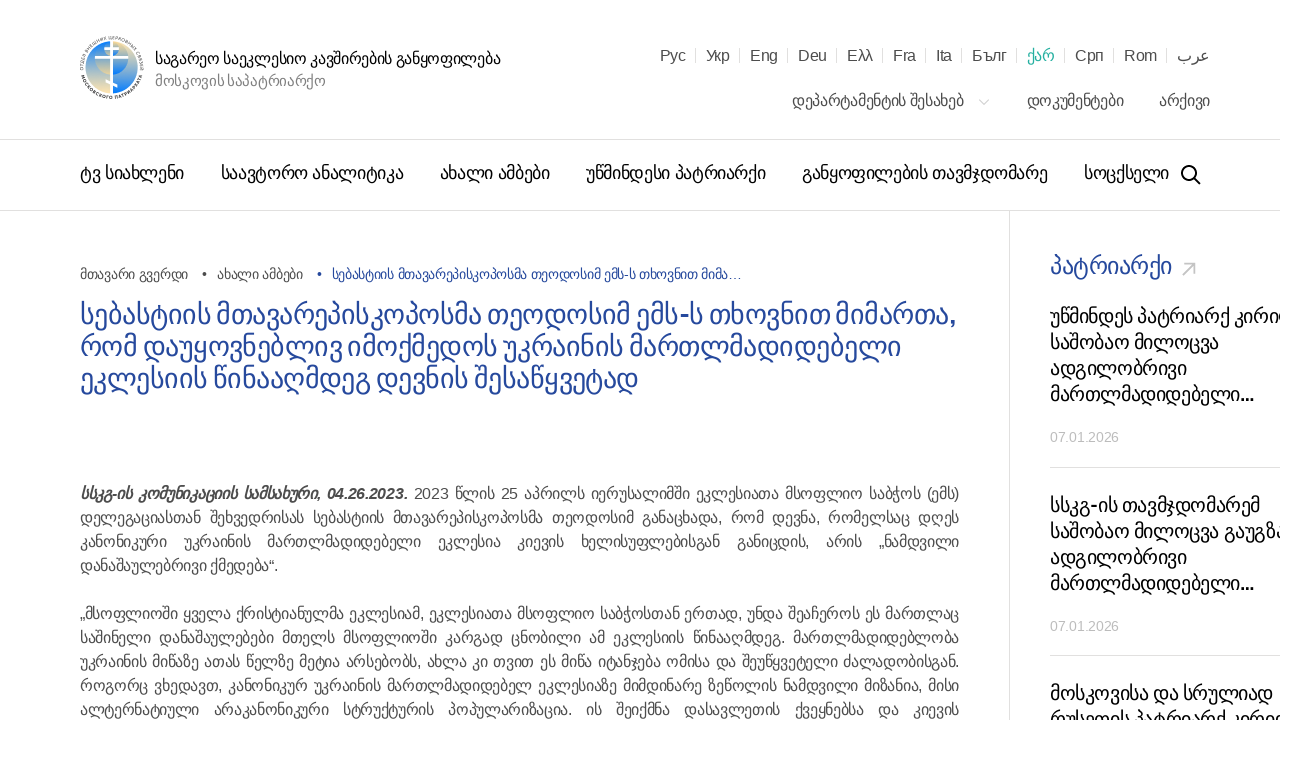

--- FILE ---
content_type: text/html; charset=UTF-8
request_url: https://mospat.ru/ge/news/90277/
body_size: 28792
content:
<!DOCTYPE html>

<html lang="ge" id="html" class="state-lang-ge ">
<head>
<!-- Global site tag (gtag.js) - Google Analytics -->
<script async src="https://www.googletagmanager.com/gtag/js?id=UA-3957323-1"></script>
<script>
  window.dataLayer = window.dataLayer || [];
  function gtag(){dataLayer.push(arguments);}
  gtag('js', new Date());

  gtag('config', 'UA-3957323-1');
</script>
    <meta charset="utf-8"/>
    <title>სებასტიის მთავარეპისკოპოსმა თეოდოსიმ ემს-ს თხოვნით მიმართა, რომ დაუყოვნებლივ იმოქმედოს უკრაინის მართლმადიდებელი ეკლესიის წინააღმდეგ დევნის შესაწყვეტად</title>
    <meta name="description" content="სსკგ-ის კომუნიკაციის სამსახური, 04.26.2023. 2023 წლის 25 აპრილს იერუსალიმში ეკლესიათა მსოფლიო საბჭოს (ემს) დელეგაციასთან შეხვედრისას სებასტიის მთავარეპისკოპოსმა თეოდოსიმ განაცხადა, რომ დევნა, რომელსაც დღეს კანონიკური უკრაინის  მართლმადიდებელი ეკლესია კიევის ხელისუფლებისგან  განიცდის, არის „ნამდვილი დანაშაულებრივი ქმედება“." />
    <meta http-equiv="X-UA-Compatible" content="IE=edge"/>
    <meta name="format-detection" content="telephone=no">
    <meta name="viewport" id="viewport" content="width=device-width,minimum-scale=1,maximum-scale=1,initial-scale=1,user-scalable=no">
    <meta name="cmsmagazine" content="9fd15f69c95385763dcf768ea3b67e22"/>
    <meta name="theme-color" content="#3e4046"/>
    <meta name="serverid" content="new"/>
    <meta name="yandex-verification" content="18868e1c89a2bcf4" />
    <link rel="stylesheet" href="/h/assets/main.css?nocache=1746"/>
    <link rel="stylesheet" href="/h/assets/custom.css?nocache=1746" />
    <link rel="stylesheet" href="/h/support/support.css?nocache=174617461"/>
    <link rel="canonical" href="https://mospat.ru/ge/news/90277/" />

    
    <link rel="alternate" hreflang="ru" href="https://mospat.ru/ru/news/90277/" />
    <link rel="alternate" hreflang="ua" href="https://mospat.ru/ua/news/90277/" />
    <link rel="alternate" hreflang="en" href="https://mospat.ru/en/news/90277/" />
    <link rel="alternate" hreflang="de" href="https://mospat.ru/de/news/90277/" />
    <link rel="alternate" hreflang="gr" href="https://mospat.ru/gr/news/90277/" />
    <link rel="alternate" hreflang="fr" href="https://mospat.ru/fr/news/90277/" />
    <link rel="alternate" hreflang="it" href="https://mospat.ru/it/news/90277/" />
    <link rel="alternate" hreflang="bg" href="https://mospat.ru/bg/news/90277/" />
    <link rel="alternate" hreflang="sr" href="https://mospat.ru/sr/news/90277/" />
    <link rel="alternate" hreflang="ro" href="https://mospat.ru/ro/news/90277/" />
    <link rel="alternate" hreflang="ar" href="https://mospat.ru/ar/news/90277/" />
    <link rel="alternate" hreflang="ja" href="https://mospat.ru/ja/news/90277/" />

    <meta property="og:url" content="https://mospat.ru/ge/news/90277/" />
    <meta property="og:site_name" content="საგარეო საეკლესიო კავშირების განყოფილება. მოსკოვის საპატრიარქო." />
    <meta property="og:title" content="სებასტიის მთავარეპისკოპოსმა თეოდოსიმ ემს-ს თხოვნით მიმართა, რომ დაუყოვნებლივ იმოქმედოს უკრაინის მართლმადიდებელი ეკლესიის წინააღმდეგ დევნის შესაწყვეტად" />
    <meta property="og:description" content="სსკგ-ის კომუნიკაციის სამსახური, 04.26.2023. 2023 წლის 25 აპრილს იერუსალიმში ეკლესიათა მსოფლიო საბჭოს (ემს) დელეგაციასთან შეხვედრისას სებასტიის მთავარეპისკოპოსმა თეოდოსიმ განაცხადა, რომ დევნა, რომელსაც დღეს კანონიკური უკრაინის  მართლმადიდებელი ეკლესია კიევის ხელისუფლებისგან  განიცდის, არის „ნამდვილი დანაშაულებრივი ქმედება“." />
    <meta property="og:type" content="article" />
    <meta property="og:image" content="https://mospat.ru/h/assets/images/icon180.png" />

    <link rel="apple-touch-icon" href="/h/assets/images/icon57.png"/>
    <link rel="apple-touch-icon" sizes="57x57" href="/h/assets/images/icon57.png"/>
    <link rel="apple-touch-icon" sizes="60x60" href="/h/assets/images/icon60.png">
    <link rel="apple-touch-icon" sizes="72x72" href="/h/assets/images/icon72.png"/>
    <link rel="apple-touch-icon" sizes="76x76" href="/h/assets/images/icon76.png">
    <link rel="apple-touch-icon" sizes="114x114" href="/h/assets/images/icon114.png"/>
    <link rel="apple-touch-icon" sizes="120x120" href="/h/assets/images/icon120.png">
    <link rel="apple-touch-icon" sizes="144x144" href="/h/assets/images/icon144.png">
    <link rel="apple-touch-icon" sizes="152x152" href="/h/assets/images/icon152.png">
    <link rel="apple-touch-icon" sizes="180x180" href="/h/assets/images/icon180.png">
    <link rel="shortcut icon" type="image/png" href="/h/assets/images/favicon.ico"/>

    <script>
        var appConfig = {
            'lang':'ge',
            'startupMessage':{
                'title':false,
                'message':false
            }
        };
        !function(n,e){"object"==typeof exports&&"object"==typeof module?module.exports=e():"function"==typeof define&&define.amd?define([],e):"object"==typeof exports?exports.device=e():n.device=e()}(window,function(){return function(n){var e={};function o(t){if(e[t])return e[t].exports;var r=e[t]={i:t,l:!1,exports:{}};return n[t].call(r.exports,r,r.exports,o),r.l=!0,r.exports}return o.m=n,o.c=e,o.d=function(n,e,t){o.o(n,e)||Object.defineProperty(n,e,{enumerable:!0,get:t})},o.r=function(n){"undefined"!=typeof Symbol&&Symbol.toStringTag&&Object.defineProperty(n,Symbol.toStringTag,{value:"Module"}),Object.defineProperty(n,"__esModule",{value:!0})},o.t=function(n,e){if(1&e&&(n=o(n)),8&e)return n;if(4&e&&"object"==typeof n&&n&&n.__esModule)return n;var t=Object.create(null);if(o.r(t),Object.defineProperty(t,"default",{enumerable:!0,value:n}),2&e&&"string"!=typeof n)for(var r in n)o.d(t,r,function(e){return n[e]}.bind(null,r));return t},o.n=function(n){var e=n&&n.__esModule?function(){return n.default}:function(){return n};return o.d(e,"a",e),e},o.o=function(n,e){return Object.prototype.hasOwnProperty.call(n,e)},o.p="",o(o.s=0)}([function(n,e,o){n.exports=o(1)},function(n,e,o){"use strict";o.r(e);var t="function"==typeof Symbol&&"symbol"==typeof Symbol.iterator?function(n){return typeof n}:function(n){return n&&"function"==typeof Symbol&&n.constructor===Symbol&&n!==Symbol.prototype?"symbol":typeof n},r=window.device,i={},a=[];window.device=i;var c=window.document.documentElement,d=window.navigator.userAgent.toLowerCase(),u=["googletv","viera","smarttv","internet.tv","netcast","nettv","appletv","boxee","kylo","roku","dlnadoc","pov_tv","hbbtv","ce-html"];function l(n,e){return-1!==n.indexOf(e)}function s(n){return l(d,n)}function f(n){return c.className.match(new RegExp(n,"i"))}function b(n){var e=null;f(n)||(e=c.className.replace(/^\s+|\s+$/g,""),c.className=e+" "+n)}function p(n){f(n)&&(c.className=c.className.replace(" "+n,""))}function w(){i.landscape()?(p("portrait"),b("landscape"),y("landscape")):(p("landscape"),b("portrait"),y("portrait")),v()}function y(n){for(var e=0;e<a.length;e++)a[e](n)}i.macos=function(){return s("mac")},i.ios=function(){return i.iphone()||i.ipod()||i.ipad()},i.iphone=function(){return!i.windows()&&s("iphone")},i.ipod=function(){return s("ipod")},i.ipad=function(){var n="MacIntel"===navigator.platform&&navigator.maxTouchPoints>1;return s("ipad")||n},i.android=function(){return!i.windows()&&s("android")},i.androidPhone=function(){return i.android()&&s("mobile")},i.androidTablet=function(){return i.android()&&!s("mobile")},i.blackberry=function(){return s("blackberry")||s("bb10")},i.blackberryPhone=function(){return i.blackberry()&&!s("tablet")},i.blackberryTablet=function(){return i.blackberry()&&s("tablet")},i.windows=function(){return s("windows")},i.windowsPhone=function(){return i.windows()&&s("phone")},i.windowsTablet=function(){return i.windows()&&s("touch")&&!i.windowsPhone()},i.fxos=function(){return(s("(mobile")||s("(tablet"))&&s(" rv:")},i.fxosPhone=function(){return i.fxos()&&s("mobile")},i.fxosTablet=function(){return i.fxos()&&s("tablet")},i.meego=function(){return s("meego")},i.cordova=function(){return window.cordova&&"file:"===location.protocol},i.nodeWebkit=function(){return"object"===t(window.process)},i.mobile=function(){return i.androidPhone()||i.iphone()||i.ipod()||i.windowsPhone()||i.blackberryPhone()||i.fxosPhone()||i.meego()},i.tablet=function(){return i.ipad()||i.androidTablet()||i.blackberryTablet()||i.windowsTablet()||i.fxosTablet()},i.desktop=function(){return!i.tablet()&&!i.mobile()},i.television=function(){for(var n=0;n<u.length;){if(s(u[n]))return!0;n++}return!1},i.portrait=function(){return screen.orientation&&Object.prototype.hasOwnProperty.call(window,"onorientationchange")?l(screen.orientation.type,"portrait"):i.ios()&&Object.prototype.hasOwnProperty.call(window,"orientation")?90!==Math.abs(window.orientation):window.innerHeight/window.innerWidth>1},i.landscape=function(){return screen.orientation&&Object.prototype.hasOwnProperty.call(window,"onorientationchange")?l(screen.orientation.type,"landscape"):i.ios()&&Object.prototype.hasOwnProperty.call(window,"orientation")?90===Math.abs(window.orientation):window.innerHeight/window.innerWidth<1},i.noConflict=function(){return window.device=r,this},i.ios()?i.ipad()?b("ios ipad tablet"):i.iphone()?b("ios iphone mobile"):i.ipod()&&b("ios ipod mobile"):i.macos()?b("macos desktop"):i.android()?i.androidTablet()?b("android tablet"):b("android mobile"):i.blackberry()?i.blackberryTablet()?b("blackberry tablet"):b("blackberry mobile"):i.windows()?i.windowsTablet()?b("windows tablet"):i.windowsPhone()?b("windows mobile"):b("windows desktop"):i.fxos()?i.fxosTablet()?b("fxos tablet"):b("fxos mobile"):i.meego()?b("meego mobile"):i.nodeWebkit()?b("node-webkit"):i.television()?b("television"):i.desktop()&&b("desktop"),i.cordova()&&b("cordova"),i.onChangeOrientation=function(n){"function"==typeof n&&a.push(n)};var m="resize";function h(n){for(var e=0;e<n.length;e++)if(i[n[e]]())return n[e];return"unknown"}function v(){i.orientation=h(["portrait","landscape"])}Object.prototype.hasOwnProperty.call(window,"onorientationchange")&&(m="orientationchange"),window.addEventListener?window.addEventListener(m,w,!1):window.attachEvent?window.attachEvent(m,w):window[m]=w,w(),i.type=h(["mobile","tablet","desktop"]),i.os=h(["ios","iphone","ipad","ipod","android","blackberry","macos","windows","fxos","meego","television"]),v(),e.default=i}]).default});
        (function(m,a,d,vp){
            var w = screen.width;
            if(device.mobile()) {
                document.getElementById(vp).setAttribute('content','width=414, initial-scale=' + (w/m).toFixed(2));
            } else {
                document.getElementById(vp).setAttribute('content','width='+d+',initial-scale=' + (w/d).toFixed(2));
            }
        })(414,1024,1380,'viewport');
    </script>
<!-- Yandex.Metrika counter -->
<script type="text/javascript" >
   (function(m,e,t,r,i,k,a){m[i]=m[i]||function(){(m[i].a=m[i].a||[]).push(arguments)};
   m[i].l=1*new Date();k=e.createElement(t),a=e.getElementsByTagName(t)[0],k.async=1,k.src=r,a.parentNode.insertBefore(k,a)})
   (window, document, "script", "https://mc.yandex.ru/metrika/tag.js", "ym");

   ym(93913, "init", {
        clickmap:true,
        trackLinks:true,
        accurateTrackBounce:true
   });
</script>
<noscript><div><img src="https://mc.yandex.ru/watch/93913" style="position:absolute; left:-9999px;" alt="" /></div></noscript>
<!-- /Yandex.Metrika counter -->

</head>


<body id="body">


<script type="application/ld+json">
    {"@context":"https:\/\/schema.org","@type":"Corporation","name":"\u10e1\u10d0\u10d2\u10d0\u10e0\u10d4\u10dd \u10e1\u10d0\u10d4\u10d9\u10da\u10d4\u10e1\u10d8\u10dd \u10d9\u10d0\u10d5\u10e8\u10d8\u10e0\u10d4\u10d1\u10d8\u10e1 \u10d2\u10d0\u10dc\u10e7\u10dd\u10e4\u10d8\u10da\u10d4\u10d1\u10d0. \u10db\u10dd\u10e1\u10d9\u10dd\u10d5\u10d8\u10e1 \u10e1\u10d0\u10de\u10d0\u10e2\u10e0\u10d8\u10d0\u10e0\u10e5\u10dd.","url":"https:\/\/mospat.ru\/ge\/","logo":"https:\/\/mospat.ru\/h\/assets\/images\/new-logo.png"}</script>

<script type="application/ld+json">
    {"@context":"https:\/\/schema.org","@type":"LocalBusiness","name":"\u10e1\u10d0\u10d2\u10d0\u10e0\u10d4\u10dd \u10e1\u10d0\u10d4\u10d9\u10da\u10d4\u10e1\u10d8\u10dd \u10d9\u10d0\u10d5\u10e8\u10d8\u10e0\u10d4\u10d1\u10d8\u10e1 \u10d2\u10d0\u10dc\u10e7\u10dd\u10e4\u10d8\u10da\u10d4\u10d1\u10d0. \u10db\u10dd\u10e1\u10d9\u10dd\u10d5\u10d8\u10e1 \u10e1\u10d0\u10de\u10d0\u10e2\u10e0\u10d8\u10d0\u10e0\u10e5\u10dd.","image":"https:\/\/mospat.ru\/h\/assets\/images\/new-logo.png","@id":"https:\/\/mospat.ru\/ge\/","url":"https:\/\/mospat.ru\/ge\/","telephone":"+74959556777","address":{"@type":"PostalAddress","addressCountry":"\u10e0\u10e3\u10e1\u10d4\u10d7\u10d8","addressLocality":"\u10db\u10dd\u10e1\u10d9\u10dd\u10d5\u10d8","streetAddress":"\u10d3\u10d0\u10dc\u10d8\u10da\u10dd\u10d5\u10e1\u10d9\u10d8\u10e1 \u10d5\u10d0\u10da\u10d8, 22","postalCode":"115191"}}</script>


<div class="main-layout">
    <div class="main-layout-content">

        <header class="is-global-header">

            <div class="gh-upper wrapper">

                <a href="#" class="gh-search-open for-mobile">
                    <svg width="24" height="24" viewBox="0 0 24 24" fill="none" xmlns="http://www.w3.org/2000/svg">
                        <path fill-rule="evenodd" clip-rule="evenodd" d="M10 18C5.58172 18 2 14.4183 2 10C2 5.58172 5.58172 2 10 2C14.4183 2 18 5.58172 18 10C18 11.8487 17.3729 13.551 16.3199 14.9056L21.7071 20.2929L20.2929 21.7071L14.9056 16.3199C13.551 17.3729 11.8487 18 10 18ZM16 10C16 13.3137 13.3137 16 10 16C6.68629 16 4 13.3137 4 10C4 6.68629 6.68629 4 10 4C13.3137 4 16 6.68629 16 10Z" fill="black"></path>
                    </svg>
                    <span class="gh-search-open-close"></span>
                </a>

                <a href="/ge/">
                    <div class="gh-logo">
                        <img src="/h/assets/images/new-logo.png">
                    </div>
                    <div class="gh-logo-aside">
                        <span class="uppercase">საგარეო საეკლესიო კავშირების განყოფილება</span>
                        <br>
                        <span class="description">მოსკოვის საპატრიარქო</span>
                    </div>
                    <div class="gh-logo-aside for-mobile">
                        <span class="uppercase">საგარეო საეკლესიო კავშირების განყოფილება</span>
                        <span class="description uppercase">მოსკოვის საპატრიარქო</span>
                    </div>
                </a>

                <a href="#" class="gh-burger for-mobile">
                    <i></i>
                    <i></i>
                    <i></i>
                </a>

                

<div class="gh-lang">

    <div id="lang-dd" class="dd-content">
                                <li>
                <a class="" title="Русский" href="/ru/news/90277/" data-lang-link="ru" data-label="">
                    Рус                </a>

            </li>
                                <li>
                <a class="" title="Українська" href="/ua/news/90277/" data-lang-link="ua" data-label="Матеріал доступний на&nbsp;наступних мовах">
                    Укр                </a>

            </li>
                                <li>
                <a class="" title="English" href="/en/news/90277/" data-lang-link="en" data-label="Page is available in the following languages">
                    Eng                </a>

            </li>
                                <li>
                <a class="" title="Deutsch" href="/de/news/90277/" data-lang-link="de" data-label="Dieses Material ist in den folgenden Sprachen verfügbar">
                    Deu                </a>

            </li>
                                <li>
                <a class="" title="Ελληνικά" href="/gr/news/90277/" data-lang-link="gr" data-label="Αυτό το υλικό είναι διαθέσιμο στις ακόλουθες γλώσσες">
                    Ελλ                </a>

            </li>
                                <li>
                <a class="" title="Français" href="/fr/news/90277/" data-lang-link="fr" data-label="Article disponible en">
                    Fra                </a>

            </li>
                                <li>
                <a class="" title="Italiano" href="/it/news/90277/" data-lang-link="it" data-label="Questo materiale è disponibile nelle seguenti lingue">
                    Ita                </a>

            </li>
                                <li>
                <a class="" title="Български" href="/bg/news/90277/" data-lang-link="bg" data-label="Този материал е достъпен на следните езици">
                    Бълг                </a>

            </li>
                                <li>
                <a class="state-active" title="ქართველი" href="/ge/news/90277/" data-lang-link="ge" data-label="ეს მასალა ხელმისაწვდომია შემდეგ ენებზე">
                    ქარ                </a>

            </li>
                                <li>
                <a class="" title="Српски" href="/sr/news/90277/" data-lang-link="sr" data-label="Овај материјал је доступан на следећим језицима">
                    Срп                </a>

            </li>
                                <li>
                <a class="" title="Română" href="/ro/news/90277/" data-lang-link="ro" data-label="Acest material este disponibil în următoarele limbi">
                    Rom                </a>

            </li>
                                <li>
                <a class="" title="عرب" href="/ar/news/90277/" data-lang-link="ar" data-label="هذه المادة متوفرة باللغات التالية">
                    عرب                </a>

            </li>
                        </div>
</div>

<nav class="gh-nav-upper">


    <div class="dropdown">
        <a class="dd-btn" href="/ge/department/">
            დეპარტამენტის შესახებ            <svg width="14" height="14" viewBox="0 0 14 14" fill="none" xmlns="http://www.w3.org/2000/svg">
                <path fill-rule="evenodd" clip-rule="evenodd" d="M11.2542 4.25415L12.0791 5.07911L6.99998 10.1583L1.92084 5.07911L2.7458 4.25415L6.99998 8.50834L11.2542 4.25415Z" fill="#BDBDBD"></path>
            </svg>
        </a>
        <div class="dd-content">
            <a href="/ge/department/history/">
                დეპარტამენტის ისტორია            </a>
            <a href="/ge/department/contacts/">
                კონტაქტები            </a>
                    </div>
    </div>

    <a href="/ge/documents/">
        დოკუმენტები    </a>
    <a href="/ge/archive/">
        არქივი    </a>

</nav>
            </div>

            <div class="gh-lower-expander">
                <div class="gh-lower wrapper">
                    
<nav class="gh-nav-lower">
    <a href="/ge/tv-news/">
        ტვ სიახლენი    </a>
    <a href="/ge/authors-analytics/">
        საავტორო ანალიტიკა    </a>
    <a href="/ge/news/">
        ახალი ამბები    </a>
    <a href="/ge/patriarch/">
        უწმინდესი პატრიარქი    </a>
    <a href="/ge/chairman/">
        განყოფილების თავმჯდომარე    </a>
    <a href="/ge/social/">
        სოცქსელი    </a>
</nav>
                    <div class="is-header-search" data-is="headerSearch">
                        <div class="hs-parent">
                            <form class="hs-form" action="/ge/search/">
                                <input class="hs-input" placeholder="ძიება" tabindex="-1" name="q">
                                <a class="hs-submit" href="#">
                                    <svg width="24" height="24" viewBox="0 0 24 24" fill="none" xmlns="http://www.w3.org/2000/svg">
                                        <path fill-rule="evenodd" clip-rule="evenodd" d="M10 18C5.58172 18 2 14.4183 2 10C2 5.58172 5.58172 2 10 2C14.4183 2 18 5.58172 18 10C18 11.8487 17.3729 13.551 16.3199 14.9056L21.7071 20.2929L20.2929 21.7071L14.9056 16.3199C13.551 17.3729 11.8487 18 10 18ZM16 10C16 13.3137 13.3137 16 10 16C6.68629 16 4 13.3137 4 10C4 6.68629 6.68629 4 10 4C13.3137 4 16 6.68629 16 10Z" fill="black"></path>
                                    </svg>
                                </a>
                            </form>
                        </div>
                    </div>

                </div>
            </div>

        </header>


        <div class="mobile-menu for-mobile" data-is="mobileMenu">
            

<ul class="mobile-menu__main">
    <li>
        <a href="/ge/tv-news/">
            ტვ სიახლენი        </a>
    </li>
    <li>
        <a href="/ge/authors-analytics/">
            საავტორო ანალიტიკა        </a>
    </li>
    <li>
        <a href="/ge/news/">
            ახალი ამბები        </a>
    </li>
    <li>
        <a href="/ge/patriarch/">
            უწმინდესი პატრიარქი        </a>
    </li>
    <li>
        <a href="/ge/chairman/">
            განყოფილების თავმჯდომარე        </a>
    </li>
    <li>
        <a href="/ge/social/">
            სოცქსელი        </a>
    </li>
</ul>

<ul class="mobile-menu__secondary">
            <li>
            <a href="/ge/department/">
                დეპარტამენტის შესახებ            </a>
        </li>
        <li>
        <a href="/ge/documents/">
            დოკუმენტები        </a>
    </li>
    <li>
        <a href="/ge/archive/">
            არქივი        </a>
    </li>
    </ul>



        </div>

        <div class="is-header-search for-mobile" data-is="mobileSearch">
            <div class="is-header-search-back"></div>
            <div class="hs-parent">
                <form class="hs-form" action="/ge/search/">
                    <input class="hs-input" placeholder="ძიება" tabindex="-1" name="q">
                    <button class="hs-submit" type="submit">
                        <svg width="24" height="24" viewBox="0 0 24 24" fill="none" xmlns="http://www.w3.org/2000/svg">
                            <path fill-rule="evenodd" clip-rule="evenodd" d="M10 18C5.58172 18 2 14.4183 2 10C2 5.58172 5.58172 2 10 2C14.4183 2 18 5.58172 18 10C18 11.8487 17.3729 13.551 16.3199 14.9056L21.7071 20.2929L20.2929 21.7071L14.9056 16.3199C13.551 17.3729 11.8487 18 10 18ZM16 10C16 13.3137 13.3137 16 10 16C6.68629 16 4 13.3137 4 10C4 6.68629 6.68629 4 10 4C13.3137 4 16 6.68629 16 10Z" fill="black"></path>
                        </svg>
                    </button>
                </form>
            </div>
        </div>


        




<div class="page-default">
    

<section class="wrapper wrapper--flex">

    <div class="wrapper-b">

        
<div class="is-breadcrumbs">
    <div class="bc-list">

        
                            <a class="bc-item" href="/ge/" title="მთავარი გვერდი">
                    მთავარი გვერდი                </a>
            
        
                            <a class="bc-item" href="/ge/news/" title="ახალი ამბები">
                    ახალი ამბები                </a>
            
        
                            <div class="bc-item" title="სებასტიის მთავარეპისკოპოსმა თეოდოსიმ ემს-ს თხოვნით მიმართა, რომ დაუყოვნებლივ იმოქმედოს უკრაინის მართლმადიდებელი ეკლესიის წინააღმდეგ დევნის შესაწყვეტად">
                    სებასტიის მთავარეპისკოპოსმა თეოდოსიმ ემს-ს თხოვნით მიმა…                </div>
            
        
    </div>
</div>

<script type="application/ld+json">
    {"@context":"https:\/\/schema.org\/","@type":"BreadcrumbList","itemListElement":[{"@type":"ListItem","position":1,"name":"\u10db\u10d7\u10d0\u10d5\u10d0\u10e0\u10d8 \u10d2\u10d5\u10d4\u10e0\u10d3\u10d8","item":"https:\/\/mospat.ru\/ge\/"},{"@type":"ListItem","position":2,"name":"\u10d0\u10ee\u10d0\u10da\u10d8 \u10d0\u10db\u10d1\u10d4\u10d1\u10d8","item":"https:\/\/mospat.ru\/ge\/news\/"},{"@type":"ListItem","position":3,"name":"\u10e1\u10d4\u10d1\u10d0\u10e1\u10e2\u10d8\u10d8\u10e1 \u10db\u10d7\u10d0\u10d5\u10d0\u10e0\u10d4\u10de\u10d8\u10e1\u10d9\u10dd\u10de\u10dd\u10e1\u10db\u10d0 \u10d7\u10d4\u10dd\u10d3\u10dd\u10e1\u10d8\u10db \u10d4\u10db\u10e1-\u10e1 \u10d7\u10ee\u10dd\u10d5\u10dc\u10d8\u10d7 \u10db\u10d8\u10db\u10d0\u2026","item":""}]}</script>

        <h1 class="mar-40 state-xs">
            სებასტიის მთავარეპისკოპოსმა თეოდოსიმ ემს-ს თხოვნით მიმართა, რომ დაუყოვნებლივ იმოქმედოს უკრაინის მართლმადიდებელი ეკლესიის წინააღმდეგ დევნის შესაწყვეტად        </h1>


        
        
        
        <section class="is-style  ">
            <p style="text-align: justify;">
 <br>
</p>
<p style="text-align: justify;">
</p>
<p style="text-align: justify;">
 <i><b>სსკგ-ის კომუნიკაციის სამსახური, 04.26.2023. </b></i>2023 წლის 25 აპრილს იერუსალიმში ეკლესიათა მსოფლიო საბჭოს (ემს) დელეგაციასთან შეხვედრისას სებასტიის მთავარეპისკოპოსმა თეოდოსიმ განაცხადა, რომ დევნა, რომელსაც დღეს კანონიკური უკრაინის მართლმადიდებელი ეკლესია კიევის ხელისუფლებისგან განიცდის, არის „ნამდვილი დანაშაულებრივი ქმედება“.
</p>
<p style="text-align: justify;">
</p>
<p style="text-align: justify;">
	 „მსოფლიოში ყველა ქრისტიანულმა ეკლესიამ, ეკლესიათა მსოფლიო საბჭოსთან ერთად, უნდა შეაჩეროს ეს მართლაც საშინელი დანაშაულებები მთელს მსოფლიოში კარგად ცნობილი ამ ეკლესიის წინააღმდეგ. მართლმადიდებლობა უკრაინის მიწაზე ათას წელზე მეტია არსებობს, ახლა კი თვით ეს მიწა იტანჯება ომისა და შეუწყვეტელი ძალადობისგან. როგორც ვხედავთ, კანონიკურ&nbsp;უკრაინის მართლმადიდებელ ეკლესიაზე მიმდინარე ზეწოლის ნამდვილი მიზანია, მისი ალტერნატიული არაკანონიკური სტრუქტურის პოპულარიზაცია. ის შეიქმნა დასავლეთის ქვეყნებსა და კიევის ხელისუფლებას შორის შეთანხმებით, რომელმაც თავისი ქვეყანა ომში ჩაითრია, რათა მომსახურებოდა დასავლეთის ხარბ და ბატონისეულ პრეტენზიებს“, – ნათქვამია მიმართვაში.
</p>
<p style="text-align: justify;">
</p>
<p style="text-align: justify;">
	 სურს რა ომის სწრაფად დასრულება, მთავარეპისკოპოსი თავის განსაკუთრებულ მოვალეობად მიიჩნევს საზოგადოების ყურადღების მიპყრობას „კანონიკური უკრაინის მართლმადიდებელი ეკლესიის დევნის უსწრაფესი შეწყვეტის აუცილებლობაზე, მათ შორის მისი იერარქების დევნასა და სამრევლოების დახურვაზე; განსაკუთრებით ეს კიევ-პეჩერის ლავრას ეხება“.
</p>
<p style="text-align: justify;">
</p>
<p style="text-align: justify;">
	 „აშკარაა, რომ კიევის ხელისუფლება ყველაფერს აკეთებს იმისათვის, რომ ლავრა სარგებლობაში გადასცეს სქიზმატურ სტრუქტურას, რომლის კანონიკურობას ჩვენ ვერ ვაღიარებთ“, – განაცხადა ეპისკოპოსმა თეოდოსიმ.
</p>
<p style="text-align: justify;">
</p>
<p style="text-align: justify;">
	 მან ასევე სთხოვა ეკლესიათა მსოფლიო საბჭოს, მიიღოს „ყველა შესაბამისი ზომა, რათა დაიცვას და დაეხმაროს წამებულ უკრაინის მართლმადიდებელ ეკლესიას, რომელიც დღეს საშინელ დევნას განიცდის“.
</p>
<p style="text-align: justify;">
</p>
<p style="text-align: justify;">
	 მთავარეპისკოპოსმა თეოდოსიმ გაიხსენა, რომ უკრაინის მართლმადიდებელი ეკლესიის იერარქებმა მრავალი გზავნილი გაუგზავნეს მსოფლიოს სხვადასხვა საეკლესიო და სამართლებრივ ორგანიზაციებს: „ვიმედოვნებთ, რომ ისინი მიღებული და გათვალისწინებული იქნება დევნის შესაწყვეტად“.
</p>
<p style="text-align: justify;">
</p>
<p style="text-align: justify;">
	 დასასრულ, ეპისკოპოსმა თეოდოსიმ განაცხადა: „უკრაინის მართლმადიდებელი ეკლესიის ეპისკოპოსების დევნა უნდა შეწყდეს და კიევ-პეჩერის ლავრა დაუბრუნდეს მის ნამდვილ მფლობელებს. ამ სავანეში ინახება მრავალი ღირსი მამის ნეშტი, მასში განუწყვეტლივ აღესრულება ღვთისმსახურებები და აღევლინება ლოცვები. ეს არის სულიერი ცხოვრების ცენტრი, მაგრამ არავითარ შემთხვევაში არ არის მუზეუმი, როგორც ეს უკრაინის პრეზიდენტს ვ. ზელენსკის სურს, რომელიც ცდილობს სარგებლობაში გადასცეს ის არაკანონიკურ სქიზმატურ სტრუქტურას – კანონიკური უკრაინის მართლმადიდებელი ეკლესიის ალტერნატივას.
</p>
<p style="text-align: justify;">
</p>
<p style="text-align: justify;">
	 მანამდე მთავარეპისკოპოსმა თეოდოსიმ <a href="https://mospat.ru/ru/news/90181/">უკვე გამოთქვა </a>მხარდაჭერა უკრაინის მართლმადიდებელი ეკლესიისადმი და უკრაინის ხელისუფლების მიერ გაჩაღებული დევნის წინააღმდეგ.
</p>
<p style="text-align: justify;">
</p>
<p style="text-align: justify;">
	 &nbsp;
</p>        </section>

        
            <div class="is-pub-print">
                <a href="/ge/news/90277/pdf/" target="_blank">
                    <svg xmlns="http://www.w3.org/2000/svg" viewBox="0 0 514 514">
                        <path d="M438 130h-14V76c0-41.35-33.64-75-75-75H165c-41.36 0-75 33.65-75 75v54H76c-41.35 0-75 33.65-75 75v120c0 41.36 33.65 75 75 75h14v68c0 24.81 20.19 45 45 45h244c24.81 0 45-20.19 45-45v-68h14c41.36 0 75-33.64 75-75V205c0-41.35-33.64-75-75-75zM120 76c0-24.81 20.19-45 45-45h184c24.81 0 45 20.19 45 45v54H120V76zm274 392c0 8.27-6.73 15-15 15H135c-8.27 0-15-6.73-15-15V320h274v148zm89-143c0 24.81-20.19 45-45 45h-14v-50h9a15 15 0 000-30H81a15 15 0 000 30h9v50H76c-24.81 0-45-20.19-45-45V205c0-24.81 20.19-45 45-45h362c24.81 0 45 20.19 45 45v120z"></path>
                        <path d="M297 354h-80a15 15 0 000 30h80a15 15 0 000-30zM297 418h-80a15 15 0 000 30h80a15 15 0 000-30zM129 194H81a15 15 0 000 30h48a15 15 0 000-30z"></path>
                    </svg>
                    <span>
                        დაბეჭდეთ პუბლიკაცია                    </span>
                </a>
            </div>

        
        

<div class="is-pat-soc bg-begie">
    <div class="ip-social-label">
        გაზიარება:
    </div>
    <a href="#" target="_blank" rel="nofollow" title="Поделиться во ВКонтакте" data-gclick="shareLink" data-value="{&quot;service&quot;:&quot;vkontakte&quot;}">
            <svg width="30" height="30" viewBox="0 0 30 30" fill="none" xmlns="http://www.w3.org/2000/svg">
            <path fill-rule="evenodd" clip-rule="evenodd" d="M15.5416 20.7071C15.5416 20.7071 15.8881 20.6693 16.0656 20.4821C16.2281 20.3107 16.2224 19.9871 16.2224 19.9871C16.2224 19.9871 16.2008 18.4763 16.9155 18.2533C17.6198 18.0339 18.5241 19.7143 19.4838 20.3605C20.2088 20.849 20.7591 20.7421 20.7591 20.7421L23.3237 20.7071C23.3237 20.7071 24.6647 20.6259 24.0289 19.5908C23.9763 19.506 23.658 18.8248 22.1226 17.4255C20.514 15.9608 20.73 16.1977 22.6663 13.6637C23.8458 12.1206 24.3172 11.1785 24.1698 10.7757C24.0299 10.3904 23.1622 10.4927 23.1622 10.4927L20.2755 10.5102C20.2755 10.5102 20.0614 10.4816 19.9027 10.5747C19.7477 10.666 19.6472 10.8789 19.6472 10.8789C19.6472 10.8789 19.1908 12.0726 18.5814 13.0885C17.2958 15.2307 16.7821 15.3441 16.5718 15.2113C16.0825 14.9007 16.2046 13.9651 16.2046 13.3005C16.2046 11.2237 16.5257 10.3581 15.5801 10.1341C15.2664 10.0595 15.0354 10.0106 14.2325 10.0023C13.2024 9.99217 12.3309 10.006 11.837 10.2429C11.5083 10.4005 11.2547 10.7526 11.4097 10.7729C11.6003 10.7978 12.0323 10.8872 12.2614 11.1933C12.5572 11.5887 12.5469 12.4755 12.5469 12.4755C12.5469 12.4755 12.7169 14.9201 12.1497 15.2233C11.7609 15.4317 11.2275 15.0067 10.0809 13.0627C9.49397 12.0671 9.05073 10.9665 9.05073 10.9665C9.05073 10.9665 8.96527 10.7609 8.8122 10.6503C8.6272 10.5167 8.36896 10.4752 8.36896 10.4752L5.62593 10.4927C5.62593 10.4927 5.21368 10.5038 5.06248 10.6798C4.9282 10.8356 5.05215 11.1592 5.05215 11.1592C5.05215 11.1592 7.19981 16.0917 9.63201 18.5777C11.8623 20.8564 14.3941 20.7071 14.3941 20.7071H15.5416Z" fill="#26499D"></path>
        </svg>
    </a>
    <a href="#" target="_blank" rel="nofollow" title="Поделиться в Facebook" data-gclick="shareLink" data-value="{&quot;service&quot;:&quot;facebook&quot;}">
        <svg width="30" height="30" viewBox="0 0 30 30" fill="none" xmlns="http://www.w3.org/2000/svg">
            <path fill-rule="evenodd" clip-rule="evenodd" d="M16.0762 24.5836V14.7907H18.7794L19.1377 11.416H16.0762L16.0808 9.72688C16.0808 8.8467 16.1644 8.37509 17.4286 8.37509H19.1186V5H16.4149C13.1674 5 12.0243 6.63709 12.0243 9.39017V11.4163H10V14.791H12.0243V24.5836H16.0762Z" fill="#26499D"></path>
        </svg>
    </a>
    <a href="#" target="_blank" rel="nofollow" title="Поделиться в Telegram" data-gclick="shareLink" data-value="{&quot;service&quot;:&quot;telegram&quot;}">
            <svg width="30" height="30" viewBox="0 0 30 30" fill="none" xmlns="http://www.w3.org/2000/svg">
            <path fill-rule="evenodd" clip-rule="evenodd" d="M12.6682 17.8345L19.9222 23.1938C20.75 23.6505 21.3474 23.4141 21.5536 22.4253L24.5063 8.51084C24.8086 7.29881 24.0443 6.74909 23.2524 7.10861L5.91392 13.7943C4.73041 14.269 4.73731 14.9292 5.69819 15.2235L10.1476 16.6122L20.4486 10.1135C20.9349 9.81857 21.3812 9.9771 21.0149 10.3022" fill="#26499D"></path>
        </svg>
    </a>
    <a href="#" target="_blank" rel="nofollow" title="Поделиться в Twitter" data-gclick="shareLink" data-value="{&quot;service&quot;:&quot;twitter&quot;}">

        <svg width="30" height="30" viewBox="0 0 30 30" fill="none" xmlns="http://www.w3.org/2000/svg">
            <path fill-rule="evenodd" clip-rule="evenodd" d="M14.4609 11.8306L14.4987 12.4535L13.8691 12.3772C11.5776 12.0848 9.57574 11.0934 7.876 9.42824L7.04502 8.60202L6.83098 9.21215C6.37772 10.5722 6.6673 12.0086 7.6116 12.9746C8.11523 13.5085 8.00191 13.5847 7.13316 13.267C6.83098 13.1653 6.56658 13.089 6.5414 13.1272C6.45326 13.2161 6.75544 14.3728 6.99466 14.8304C7.32202 15.466 7.98932 16.0888 8.71958 16.4574L9.33652 16.7498L8.60626 16.7625C7.90118 16.7625 7.876 16.7752 7.95155 17.0421C8.20336 17.8684 9.19802 18.7454 10.306 19.1268L11.0866 19.3937L10.4067 19.8004C9.39947 20.3851 8.21595 20.7156 7.03243 20.7411C6.46585 20.7538 6 20.8046 6 20.8427C6 20.9699 7.53606 21.6817 8.42999 21.9613C11.1118 22.7875 14.2972 22.4316 16.6894 21.0207C18.3892 20.0165 20.0889 18.0209 20.8821 16.0888C21.3102 15.0592 21.7383 13.178 21.7383 12.2755C21.7383 11.6908 21.7761 11.6145 22.4811 10.9154C22.8966 10.5087 23.2869 10.0638 23.3625 9.93668C23.4884 9.69517 23.4758 9.69517 22.8337 9.91126C21.7635 10.2926 21.6124 10.2417 22.1412 9.66975C22.5315 9.263 22.9973 8.52576 22.9973 8.30967C22.9973 8.27154 22.8085 8.33509 22.5944 8.44949C22.3678 8.5766 21.8642 8.76727 21.4865 8.88167L20.8066 9.09775L20.1896 8.67829C19.8497 8.44949 19.3712 8.19527 19.1194 8.119C18.4773 7.94105 17.4952 7.96647 16.9161 8.16985C15.3422 8.74184 14.3476 10.2163 14.4609 11.8306Z" fill="#26499D"></path>
        </svg>
    </a>

</div>

    </div>

    
    <div class="is-sidebar sidebar-aa">
        <div class="sidebar-element" data-is="sidebar">

            
                <div class="sb-item " data-is="sbSwiper">
                    <a href="/ge/news/tag/patriarch/" class="link-arrow">
                        <h4>
                            პატრიარქი                        </h4>
                        <svg width="24" height="24" viewBox="0 0 24 24" fill="none" xmlns="http://www.w3.org/2000/svg">
                            <path fill-rule="evenodd" clip-rule="evenodd" d="M16.3968 8.86657L6.55172 18.7116L5.28838 17.4483L15.1334 7.60324L7.18338 7.60324L7.18339 5.81662L18.1834 5.81661L18.1834 16.8166L16.3968 16.8166L16.3968 8.86657Z" fill="#C4C4C4"></path>
                        </svg>
                    </a>
                    <div class="swiper-container">
                        <div class="swiper-wrapper">
                                                            <div class="swiper-slide">
                                    <div class="sb-post-list">
                                                                                    <div class="sb-post">
                                                <a href="/ge/news/93912/" class="h5">
                                                    უწმინდეს პატრიარქ კირილეს საშობაო მილოცვა ადგილობრივი მართლმადიდებელი ეკლესიების წინამძღვრებს                                                 </a>
                                                <div>
                                                    <p data-jsdate="2026-01-07" data-jstime=" в 12:00">
                                                        07.01.2026                                                    </p>
                                                </div>
                                            </div>
                                                                                    <div class="sb-post">
                                                <a href="/ge/news/93913/" class="h5">
                                                    სსკგ-ის თავმჯდომარემ საშობაო მილოცვა გაუგზავნა ადგილობრივი მართლმადიდებელი ეკლესიების წინამძღვრებს                                                 </a>
                                                <div>
                                                    <p data-jsdate="2026-01-07" data-jstime=" в 11:59">
                                                        07.01.2026                                                    </p>
                                                </div>
                                            </div>
                                                                                    <div class="sb-post">
                                                <a href="/ge/news/93907/" class="h5">
                                                    მოსკოვისა და სრულიად რუსეთის პატრიარქ კირილეს საშობაო ეპისტოლე                                                </a>
                                                <div>
                                                    <p data-jsdate="2026-01-06" data-jstime=" в 09:00">
                                                        06.01.2026                                                    </p>
                                                </div>
                                            </div>
                                                                            </div>
                                </div>
                                                            <div class="swiper-slide">
                                    <div class="sb-post-list">
                                                                                    <div class="sb-post">
                                                <a href="/ge/news/93885/" class="h5">
                                                    უწმინდეს პატრიარქ კირილეს თავმჯდომარეობით გაიმართა რუსეთის მართლმადიდებელი ეკლესიის წმინდა სინოდის 2025 წლის დასკვნითი სხდომა                                                 </a>
                                                <div>
                                                    <p data-jsdate="2025-12-26" data-jstime=" в 12:00">
                                                        26.12.2025                                                    </p>
                                                </div>
                                            </div>
                                                                                    <div class="sb-post">
                                                <a href="/ge/news/93882/" class="h5">
                                                    შედგა წმინდა სინოდისა და უმაღლესი საეკლესიო საბჭოს ერთობლივი სხდომა                                                 </a>
                                                <div>
                                                    <p data-jsdate="2025-12-25" data-jstime=" в 19:00">
                                                        25.12.2025                                                    </p>
                                                </div>
                                            </div>
                                                                                    <div class="sb-post">
                                                <a href="/ge/news/93880/" class="h5">
                                                    უწმინდესმა პატრიარქმა კირილემ საქართველოს მართლმადიდებელი ეკლესიის წინამძღვარს აღსაყდრების მორიგი წლისთავი მიულოცა                                                </a>
                                                <div>
                                                    <p data-jsdate="2025-12-25" data-jstime=" в 14:00">
                                                        25.12.2025                                                    </p>
                                                </div>
                                            </div>
                                                                            </div>
                                </div>
                                                            <div class="swiper-slide">
                                    <div class="sb-post-list">
                                                                                    <div class="sb-post">
                                                <a href="/ge/news/93775/" class="h5">
                                                    რუსეთის მართლმადიდებელი ეკლესიის წმინდა სინოდის წევრებმა უწმინდეს პატრიარქ კირილეს დაბადების დღეს მიულოცეს                                                 </a>
                                                <div>
                                                    <p data-jsdate="2025-11-20" data-jstime=" в 09:15">
                                                        20.11.2025                                                    </p>
                                                </div>
                                            </div>
                                                                                    <div class="sb-post">
                                                <a href="/ge/news/93711/" class="h5">
                                                    უწმინდესმა პატრიარქმა კირილემ რუსეთის მართლმადიდებელი ეკლესიის წმინდა სინოდის მორიგ სხდომას უხელმძღვანელა                                                 </a>
                                                <div>
                                                    <p data-jsdate="2025-10-30" data-jstime=" в 12:10">
                                                        30.10.2025                                                    </p>
                                                </div>
                                            </div>
                                                                                    <div class="sb-post">
                                                <a href="/ge/news/93681/" class="h5">
                                                    მისალოცი წერილი უწმინდეს პატრიარქ კირილესგან რუსული სამყაროს XVII ასამბლეის მონაწილეებს                                                 </a>
                                                <div>
                                                    <p data-jsdate="2025-10-20" data-jstime=" в 14:00">
                                                        20.10.2025                                                    </p>
                                                </div>
                                            </div>
                                                                            </div>
                                </div>
                                                            <div class="swiper-slide">
                                    <div class="sb-post-list">
                                                                                    <div class="sb-post">
                                                <a href="/ge/news/93565/" class="h5">
                                                    ასტანაში ჩატარებული ყრილობის ფარგლებში უწმინდესი პატრიარქი კირილე რელიგიურ ლიდერებს შეხვდა                                                 </a>
                                                <div>
                                                    <p data-jsdate="2025-09-18" data-jstime=" в 14:30">
                                                        18.09.2025                                                    </p>
                                                </div>
                                            </div>
                                                                                    <div class="sb-post">
                                                <a href="/ge/news/93562/" class="h5">
                                                    შედგა შეხვედრა უწმინდეს პატრიარქ კირილესა და იერუსალიმის უნეტარეს პატრიარქ თეოფილე III-ს შორის                                                </a>
                                                <div>
                                                    <p data-jsdate="2025-09-17" data-jstime=" в 18:00">
                                                        17.09.2025                                                    </p>
                                                </div>
                                            </div>
                                                                                    <div class="sb-post">
                                                <a href="/ge/news/93524/" class="h5">
                                                    მოსკოვის წმინდანთა კრების დღესასწაულზე პატრიარქმა კირილემ საღვთო ლიტურგია აღავლინა და სათავეში ჩაუდგა მოსკოვის საყოველთაო ჯვრით მსვლელობას                                                 </a>
                                                <div>
                                                    <p data-jsdate="2025-09-07" data-jstime=" в 23:00">
                                                        07.09.2025                                                    </p>
                                                </div>
                                            </div>
                                                                            </div>
                                </div>
                                                            <div class="swiper-slide">
                                    <div class="sb-post-list">
                                                                                    <div class="sb-post">
                                                <a href="/ge/news/93502/" class="h5">
                                                    უწმინდესი პატრიარქი კირილე საპატრიარქოს აფრიკის საეგზარქოსოს დელეგაციას შეხვდა                                                 </a>
                                                <div>
                                                    <p data-jsdate="2025-08-27" data-jstime=" в 23:00">
                                                        27.08.2025                                                    </p>
                                                </div>
                                            </div>
                                                                                    <div class="sb-post">
                                                <a href="/ge/news/93448/" class="h5">
                                                    უწმინდესმა პატრიარქმა კირილემ საქართველოს მართლმადიდებელი ეკლესიის წინამძღვარს ანგელოზის დღე მიულოცა                                                </a>
                                                <div>
                                                    <p data-jsdate="2025-08-02" data-jstime=" в 12:00">
                                                        02.08.2025                                                    </p>
                                                </div>
                                            </div>
                                                                                    <div class="sb-post">
                                                <a href="/ge/news/93435/" class="h5">
                                                    წმინდა სინოდმა საგარეო საეკლესიო კავშირების სფეროში რიგი გადაწყვეტილებები მიიღო                                                 </a>
                                                <div>
                                                    <p data-jsdate="2025-07-25" data-jstime=" в 17:00">
                                                        25.07.2025                                                    </p>
                                                </div>
                                            </div>
                                                                            </div>
                                </div>
                                                    </div>
                    </div>
                                            <nav class="swiper-controls controls-aa">
                            <div class="slider-main-prev">
                                <div class="is-button-b">
                                    <svg width="19" height="18" viewBox="0 0 19 18" fill="none" xmlns="http://www.w3.org/2000/svg">
                                        <path class="btn-svg" fill-rule="evenodd" clip-rule="evenodd" d="M4.41421 8L19 8L19 10L4.41421 10L10.7071 16.2929L9.29289 17.7071L0.585788 9L9.29289 0.292894L10.7071 1.70711L4.41421 8Z" fill="black"></path>
                                    </svg>
                                </div>
                            </div>
                            <div class="slider-main-next">
                                <div class="is-button-b">
                                    <svg width="19" height="18" viewBox="0 0 19 18" fill="none" xmlns="http://www.w3.org/2000/svg">
                                        <path class="btn-svg" fill-rule="evenodd" clip-rule="evenodd" d="M14.5858 8L-8.48622e-07 8L-6.73777e-07 10L14.5858 10L8.29289 16.2929L9.70711 17.7071L18.4142 9L9.70711 0.292894L8.29289 1.70711L14.5858 8Z" fill="black"></path>
                                    </svg>
                                </div>
                            </div>
                        </nav>
                                    </div>

            
                <div class="sb-item bg-begie" data-is="sbSwiper">
                    <a href="/ge/news/tag/chairman/" class="link-arrow">
                        <h4>
                            განყოფილების თავმჯდომარე                         </h4>
                        <svg width="24" height="24" viewBox="0 0 24 24" fill="none" xmlns="http://www.w3.org/2000/svg">
                            <path fill-rule="evenodd" clip-rule="evenodd" d="M16.3968 8.86657L6.55172 18.7116L5.28838 17.4483L15.1334 7.60324L7.18338 7.60324L7.18339 5.81662L18.1834 5.81661L18.1834 16.8166L16.3968 16.8166L16.3968 8.86657Z" fill="#C4C4C4"></path>
                        </svg>
                    </a>
                    <div class="swiper-container">
                        <div class="swiper-wrapper">
                                                            <div class="swiper-slide">
                                    <div class="sb-post-list">
                                                                                    <div class="sb-post">
                                                <a href="/ge/news/93885/" class="h5">
                                                    უწმინდეს პატრიარქ კირილეს თავმჯდომარეობით გაიმართა რუსეთის მართლმადიდებელი ეკლესიის წმინდა სინოდის 2025 წლის დასკვნითი სხდომა                                                 </a>
                                                <div>
                                                    <p data-jsdate="2025-12-26" data-jstime=" в 12:00">
                                                        26.12.2025                                                    </p>
                                                </div>
                                            </div>
                                                                                    <div class="sb-post">
                                                <a href="/ge/news/93882/" class="h5">
                                                    შედგა წმინდა სინოდისა და უმაღლესი საეკლესიო საბჭოს ერთობლივი სხდომა                                                 </a>
                                                <div>
                                                    <p data-jsdate="2025-12-25" data-jstime=" в 19:00">
                                                        25.12.2025                                                    </p>
                                                </div>
                                            </div>
                                                                                    <div class="sb-post">
                                                <a href="/ge/news/93881/" class="h5">
                                                    სსკგ-ის თავმჯდომარემ საქართველოს მართლმადიდებელი ეკლესიის წინამძღვარს აღსაყდრების დღე  მიულოცა                                                 </a>
                                                <div>
                                                    <p data-jsdate="2025-12-25" data-jstime=" в 13:59">
                                                        25.12.2025                                                    </p>
                                                </div>
                                            </div>
                                                                            </div>
                                </div>
                                                            <div class="swiper-slide">
                                    <div class="sb-post-list">
                                                                                    <div class="sb-post">
                                                <a href="/ge/news/93805/" class="h5">
                                                    ზოგადსაეკლესიო ასპირანტურაში გაიმართა პრეზენტაცია წიგნისა „მართლმადიდებელი ეკლესიის კრებსითი მოწყობის დასაცავად“                                                </a>
                                                <div>
                                                    <p data-jsdate="2025-11-29" data-jstime=" в 14:39">
                                                        29.11.2025                                                    </p>
                                                </div>
                                            </div>
                                                                                    <div class="sb-post">
                                                <a href="/ge/news/93770/" class="h5">
                                                    XXVII მსოფლიო რუსული სახალხო კრების ფარგლებში სექციაზე „დიპლომატია და რუსეთის მართლმადიდებლობის დაცვის უფლება“, განიხილეს მართლმადიდებლობის დაცვის საკითხები                                                 </a>
                                                <div>
                                                    <p data-jsdate="2025-11-18" data-jstime=" в 21:00">
                                                        18.11.2025                                                    </p>
                                                </div>
                                            </div>
                                                                                    <div class="sb-post">
                                                <a href="/ge/news/93749/" class="h5">
                                                    საგარეო საეკლესიო კავშირების განყოფილების თანამშრომლებმა სსკგ-ის თავმჯდომარეს სამღვდელთმთავრო მსახურების 10&nbsp;წლის იუბილე მიულოცეს                                                 </a>
                                                <div>
                                                    <p data-jsdate="2025-11-10" data-jstime=" в 13:30">
                                                        10.11.2025                                                    </p>
                                                </div>
                                            </div>
                                                                            </div>
                                </div>
                                                            <div class="swiper-slide">
                                    <div class="sb-post-list">
                                                                                    <div class="sb-post">
                                                <a href="/ge/news/93711/" class="h5">
                                                    უწმინდესმა პატრიარქმა კირილემ რუსეთის მართლმადიდებელი ეკლესიის წმინდა სინოდის მორიგ სხდომას უხელმძღვანელა                                                 </a>
                                                <div>
                                                    <p data-jsdate="2025-10-30" data-jstime=" в 12:10">
                                                        30.10.2025                                                    </p>
                                                </div>
                                            </div>
                                                                                    <div class="sb-post">
                                                <a href="/ge/news/93697/" class="h5">
                                                    საპატრიარქო მილოცვა ვოლოკოლამსკის მიტროპოლიტ ანტონის მღვდელთმთავრად კურთხევის 10&nbsp;წლისთავთან დაკავშირებით                                                 </a>
                                                <div>
                                                    <p data-jsdate="2025-10-26" data-jstime=" в 10:30">
                                                        26.10.2025                                                    </p>
                                                </div>
                                            </div>
                                                                                    <div class="sb-post">
                                                <a href="/ge/news/93684/" class="h5">
                                                    ქრისტე მაცხოვრის საკათედრო ტაძარში გაიმართა პანელური დისკუსია თემაზე „ახალი სამყარო და ქრისტიანული ცივილიზაცია“                                                </a>
                                                <div>
                                                    <p data-jsdate="2025-10-19" data-jstime=" в 14:00">
                                                        19.10.2025                                                    </p>
                                                </div>
                                            </div>
                                                                            </div>
                                </div>
                                                            <div class="swiper-slide">
                                    <div class="sb-post-list">
                                                                                    <div class="sb-post">
                                                <a href="/ge/news/93607/" class="h5">
                                                    სსკგ-ის თავმჯდომარე ერაყში ქრისტიანული თემების წარმომადგენლებს შეხვდა                                                </a>
                                                <div>
                                                    <p data-jsdate="2025-09-28" data-jstime=" в 23:23">
                                                        28.09.2025                                                    </p>
                                                </div>
                                            </div>
                                                                                    <div class="sb-post">
                                                <a href="/ge/news/93544/" class="h5">
                                                    სსკგ-ის თავმჯდომარემ საღვთო ლიტურგია აღასრულა რომში, წმინდა დიდმოწამე ეკატერინეს ტაძარში                                                 </a>
                                                <div>
                                                    <p data-jsdate="2025-09-14" data-jstime=" в 15:50">
                                                        14.09.2025                                                    </p>
                                                </div>
                                            </div>
                                                                                    <div class="sb-post">
                                                <a href="/ge/news/93524/" class="h5">
                                                    მოსკოვის წმინდანთა კრების დღესასწაულზე პატრიარქმა კირილემ საღვთო ლიტურგია აღავლინა და სათავეში ჩაუდგა მოსკოვის საყოველთაო ჯვრით მსვლელობას                                                 </a>
                                                <div>
                                                    <p data-jsdate="2025-09-07" data-jstime=" в 23:00">
                                                        07.09.2025                                                    </p>
                                                </div>
                                            </div>
                                                                            </div>
                                </div>
                                                            <div class="swiper-slide">
                                    <div class="sb-post-list">
                                                                                    <div class="sb-post">
                                                <a href="/ge/news/93502/" class="h5">
                                                    უწმინდესი პატრიარქი კირილე საპატრიარქოს აფრიკის საეგზარქოსოს დელეგაციას შეხვდა                                                 </a>
                                                <div>
                                                    <p data-jsdate="2025-08-27" data-jstime=" в 23:00">
                                                        27.08.2025                                                    </p>
                                                </div>
                                            </div>
                                                                                    <div class="sb-post">
                                                <a href="/ge/news/93458/" class="h5">
                                                    მიტროპოლიტმა ანტონიმ დეკანოზ იგორ ვიჟანოვს გადასცა პატრიარქის ბრძანებულება სსკგ-ის მოადგილის თანამდებობაზე დანიშვნის შესახებ                                                </a>
                                                <div>
                                                    <p data-jsdate="2025-08-08" data-jstime=" в 16:00">
                                                        08.08.2025                                                    </p>
                                                </div>
                                            </div>
                                                                                    <div class="sb-post">
                                                <a href="/ge/news/93449/" class="h5">
                                                    სსკგ-ის თავმჯდომარემ  საქართველოს მართლმადიდებელი ეკლესიის წინამძღვარს ანგელოზის დღე მიულოცა                                                 </a>
                                                <div>
                                                    <p data-jsdate="2025-08-02" data-jstime=" в 11:59">
                                                        02.08.2025                                                    </p>
                                                </div>
                                            </div>
                                                                            </div>
                                </div>
                                                    </div>
                    </div>
                                            <nav class="swiper-controls controls-aa">
                            <div class="slider-main-prev">
                                <div class="is-button-b">
                                    <svg width="19" height="18" viewBox="0 0 19 18" fill="none" xmlns="http://www.w3.org/2000/svg">
                                        <path class="btn-svg" fill-rule="evenodd" clip-rule="evenodd" d="M4.41421 8L19 8L19 10L4.41421 10L10.7071 16.2929L9.29289 17.7071L0.585788 9L9.29289 0.292894L10.7071 1.70711L4.41421 8Z" fill="black"></path>
                                    </svg>
                                </div>
                            </div>
                            <div class="slider-main-next">
                                <div class="is-button-b">
                                    <svg width="19" height="18" viewBox="0 0 19 18" fill="none" xmlns="http://www.w3.org/2000/svg">
                                        <path class="btn-svg" fill-rule="evenodd" clip-rule="evenodd" d="M14.5858 8L-8.48622e-07 8L-6.73777e-07 10L14.5858 10L8.29289 16.2929L9.70711 17.7071L18.4142 9L9.70711 0.292894L8.29289 1.70711L14.5858 8Z" fill="black"></path>
                                    </svg>
                                </div>
                            </div>
                        </nav>
                                    </div>

            
                <div class="sb-item " data-is="sbSwiper">
                    <a href="/ge/news/tag/sermons/" class="link-arrow">
                        <h4>
                            ქადაგებები                        </h4>
                        <svg width="24" height="24" viewBox="0 0 24 24" fill="none" xmlns="http://www.w3.org/2000/svg">
                            <path fill-rule="evenodd" clip-rule="evenodd" d="M16.3968 8.86657L6.55172 18.7116L5.28838 17.4483L15.1334 7.60324L7.18338 7.60324L7.18339 5.81662L18.1834 5.81661L18.1834 16.8166L16.3968 16.8166L16.3968 8.86657Z" fill="#C4C4C4"></path>
                        </svg>
                    </a>
                    <div class="swiper-container">
                        <div class="swiper-wrapper">
                                                            <div class="swiper-slide">
                                    <div class="sb-post-list">
                                                                                    <div class="sb-post">
                                                <a href="/ge/news/88265/" class="h5">
                                                    სსკგ-ს თავმჯდომარემ რუბცოვოს ყოვლადწმინდა ღვთისმშობლის საფარველის ტაძარში ლიტურგია აღასრულა                                                </a>
                                                <div>
                                                    <p data-jsdate="2021-10-17" data-jstime=" в 22:00">
                                                        17.10.2021                                                    </p>
                                                </div>
                                            </div>
                                                                                    <div class="sb-post">
                                                <a href="/ge/news/88252/" class="h5">
                                                    მიტროპოლიტი ილარიონი: ყოვლადწიდა ღვთისმშობლის საფარველის დღეს ჩვენ ღვთის დედის ზეციურ მეოხებას განვადიდებთ                                                </a>
                                                <div>
                                                    <p data-jsdate="2021-10-14" data-jstime=" в 22:00">
                                                        14.10.2021                                                    </p>
                                                </div>
                                            </div>
                                                                                    <div class="sb-post">
                                                <a href="/ge/news/88174/" class="h5">
                                                    სსკგ-ს თავმჯდომარემ მოსკოვის წმინდა მოწამეების მიქაელისა და თეოდორე ჩერნიგოველების მეტოქიონში წირვა აღავლინა                                                </a>
                                                <div>
                                                    <p data-jsdate="2021-10-03" data-jstime=" в 20:00">
                                                        03.10.2021                                                    </p>
                                                </div>
                                            </div>
                                                                            </div>
                                </div>
                                                            <div class="swiper-slide">
                                    <div class="sb-post-list">
                                                                                    <div class="sb-post">
                                                <a href="/ge/news/88004/" class="h5">
                                                    მიტროპოლიტმა ილარიონმა ზოგადსაეკლესიო ასპირანტურის აკადემიური ტაძრის სასაყდრო დღესასწაული წარმართა                                                </a>
                                                <div>
                                                    <p data-jsdate="2021-09-11" data-jstime=" в 20:00">
                                                        11.09.2021                                                    </p>
                                                </div>
                                            </div>
                                                                                    <div class="sb-post">
                                                <a href="/ge/news/87928/" class="h5">
                                                    მიტროპოლიტი ილარიონი: ადამიანის ცხოვრებაში ბევრი რამ რწმენაზე არის დამოკიდებული                                                 </a>
                                                <div>
                                                    <p data-jsdate="2021-08-29" data-jstime=" в 23:00">
                                                        29.08.2021                                                    </p>
                                                </div>
                                            </div>
                                                                                    <div class="sb-post">
                                                <a href="/ge/news/87827/" class="h5">
                                                    მიტროპოლიტი ილარიონი: სული წმიდა – ქრისტიანული სულის მთავარი საუნჯეა                                                 </a>
                                                <div>
                                                    <p data-jsdate="2021-08-01" data-jstime=" в 22:00">
                                                        01.08.2021                                                    </p>
                                                </div>
                                            </div>
                                                                            </div>
                                </div>
                                                            <div class="swiper-slide">
                                    <div class="sb-post-list">
                                                                                    <div class="sb-post">
                                                <a href="/ge/news/87530/" class="h5">
                                                    მიტროპოლიტი ილარიონი: სიწმინდე - ეს არის მუდმივი სწრაფვა, მიბაძო უფალ იესო ქრისტეს                                                 </a>
                                                <div>
                                                    <p data-jsdate="2021-06-27" data-jstime=" в 23:00">
                                                        27.06.2021                                                    </p>
                                                </div>
                                            </div>
                                                                            </div>
                                </div>
                                                    </div>
                    </div>
                                            <nav class="swiper-controls controls-aa">
                            <div class="slider-main-prev">
                                <div class="is-button-b">
                                    <svg width="19" height="18" viewBox="0 0 19 18" fill="none" xmlns="http://www.w3.org/2000/svg">
                                        <path class="btn-svg" fill-rule="evenodd" clip-rule="evenodd" d="M4.41421 8L19 8L19 10L4.41421 10L10.7071 16.2929L9.29289 17.7071L0.585788 9L9.29289 0.292894L10.7071 1.70711L4.41421 8Z" fill="black"></path>
                                    </svg>
                                </div>
                            </div>
                            <div class="slider-main-next">
                                <div class="is-button-b">
                                    <svg width="19" height="18" viewBox="0 0 19 18" fill="none" xmlns="http://www.w3.org/2000/svg">
                                        <path class="btn-svg" fill-rule="evenodd" clip-rule="evenodd" d="M14.5858 8L-8.48622e-07 8L-6.73777e-07 10L14.5858 10L8.29289 16.2929L9.70711 17.7071L18.4142 9L9.70711 0.292894L8.29289 1.70711L14.5858 8Z" fill="black"></path>
                                    </svg>
                                </div>
                            </div>
                        </nav>
                                    </div>

            
        </div>
    </div>

    <div class="mobile-sidebar for-mobile" data-is="mobileSidebar">
        <ul class="mobile-sidebar__list">
                            <li>
                    <a href="/ge/news/tag/patriarch/" class="link-arrow is-active">
                        <h4>
                            პატრიარქი                        </h4>
                        <svg width="24" height="24" viewBox="0 0 24 24" xmlns="http://www.w3.org/2000/svg">
                            <path fill-rule="evenodd" clip-rule="evenodd" d="M16.3968 8.86657L6.55172 18.7116L5.28838 17.4483L15.1334 7.60324L7.18338 7.60324L7.18339 5.81662L18.1834 5.81661L18.1834 16.8166L16.3968 16.8166L16.3968 8.86657Z"></path>
                        </svg>
                    </a>
                </li>
                            <li>
                    <a href="/ge/news/tag/chairman/" class="link-arrow ">
                        <h4>
                            განყოფილების თავმჯდომარე                         </h4>
                        <svg width="24" height="24" viewBox="0 0 24 24" xmlns="http://www.w3.org/2000/svg">
                            <path fill-rule="evenodd" clip-rule="evenodd" d="M16.3968 8.86657L6.55172 18.7116L5.28838 17.4483L15.1334 7.60324L7.18338 7.60324L7.18339 5.81662L18.1834 5.81661L18.1834 16.8166L16.3968 16.8166L16.3968 8.86657Z"></path>
                        </svg>
                    </a>
                </li>
                            <li>
                    <a href="/ge/news/tag/sermons/" class="link-arrow ">
                        <h4>
                            ქადაგებები                        </h4>
                        <svg width="24" height="24" viewBox="0 0 24 24" xmlns="http://www.w3.org/2000/svg">
                            <path fill-rule="evenodd" clip-rule="evenodd" d="M16.3968 8.86657L6.55172 18.7116L5.28838 17.4483L15.1334 7.60324L7.18338 7.60324L7.18339 5.81662L18.1834 5.81661L18.1834 16.8166L16.3968 16.8166L16.3968 8.86657Z"></path>
                        </svg>
                    </a>
                </li>
                    </ul>
        <div class="mobile-sidebar__content">
                            <div class="mobile-sidebar__tab is-active">
                    <div class="sb-post-list">
                                                    <div class="sb-post">
                                <a href="/ge/news/93912/" class="h5">
                                    უწმინდეს პატრიარქ კირილეს საშობაო მილოცვა ადგილობრივი მართლმადიდებელი ეკლესიების წინამძღვრებს                                 </a>
                                <div>
                                    <p data-jsdate="2026-01-07" data-jstime=" в 12:00">
                                        07.01.2026                                    </p>
                                </div>
                            </div>
                                                    <div class="sb-post">
                                <a href="/ge/news/93913/" class="h5">
                                    სსკგ-ის თავმჯდომარემ საშობაო მილოცვა გაუგზავნა ადგილობრივი მართლმადიდებელი ეკლესიების წინამძღვრებს                                 </a>
                                <div>
                                    <p data-jsdate="2026-01-07" data-jstime=" в 11:59">
                                        07.01.2026                                    </p>
                                </div>
                            </div>
                                                    <div class="sb-post">
                                <a href="/ge/news/93907/" class="h5">
                                    მოსკოვისა და სრულიად რუსეთის პატრიარქ კირილეს საშობაო ეპისტოლე                                </a>
                                <div>
                                    <p data-jsdate="2026-01-06" data-jstime=" в 09:00">
                                        06.01.2026                                    </p>
                                </div>
                            </div>
                                                    <div class="sb-post">
                                <a href="/ge/news/93885/" class="h5">
                                    უწმინდეს პატრიარქ კირილეს თავმჯდომარეობით გაიმართა რუსეთის მართლმადიდებელი ეკლესიის წმინდა სინოდის 2025 წლის დასკვნითი სხდომა                                 </a>
                                <div>
                                    <p data-jsdate="2025-12-26" data-jstime=" в 12:00">
                                        26.12.2025                                    </p>
                                </div>
                            </div>
                                                    <div class="sb-post">
                                <a href="/ge/news/93882/" class="h5">
                                    შედგა წმინდა სინოდისა და უმაღლესი საეკლესიო საბჭოს ერთობლივი სხდომა                                 </a>
                                <div>
                                    <p data-jsdate="2025-12-25" data-jstime=" в 19:00">
                                        25.12.2025                                    </p>
                                </div>
                            </div>
                                                    <div class="sb-post">
                                <a href="/ge/news/93880/" class="h5">
                                    უწმინდესმა პატრიარქმა კირილემ საქართველოს მართლმადიდებელი ეკლესიის წინამძღვარს აღსაყდრების მორიგი წლისთავი მიულოცა                                </a>
                                <div>
                                    <p data-jsdate="2025-12-25" data-jstime=" в 14:00">
                                        25.12.2025                                    </p>
                                </div>
                            </div>
                                                    <div class="sb-post">
                                <a href="/ge/news/93775/" class="h5">
                                    რუსეთის მართლმადიდებელი ეკლესიის წმინდა სინოდის წევრებმა უწმინდეს პატრიარქ კირილეს დაბადების დღეს მიულოცეს                                 </a>
                                <div>
                                    <p data-jsdate="2025-11-20" data-jstime=" в 09:15">
                                        20.11.2025                                    </p>
                                </div>
                            </div>
                                                    <div class="sb-post">
                                <a href="/ge/news/93711/" class="h5">
                                    უწმინდესმა პატრიარქმა კირილემ რუსეთის მართლმადიდებელი ეკლესიის წმინდა სინოდის მორიგ სხდომას უხელმძღვანელა                                 </a>
                                <div>
                                    <p data-jsdate="2025-10-30" data-jstime=" в 12:10">
                                        30.10.2025                                    </p>
                                </div>
                            </div>
                                                    <div class="sb-post">
                                <a href="/ge/news/93681/" class="h5">
                                    მისალოცი წერილი უწმინდეს პატრიარქ კირილესგან რუსული სამყაროს XVII ასამბლეის მონაწილეებს                                 </a>
                                <div>
                                    <p data-jsdate="2025-10-20" data-jstime=" в 14:00">
                                        20.10.2025                                    </p>
                                </div>
                            </div>
                                                    <div class="sb-post">
                                <a href="/ge/news/93565/" class="h5">
                                    ასტანაში ჩატარებული ყრილობის ფარგლებში უწმინდესი პატრიარქი კირილე რელიგიურ ლიდერებს შეხვდა                                 </a>
                                <div>
                                    <p data-jsdate="2025-09-18" data-jstime=" в 14:30">
                                        18.09.2025                                    </p>
                                </div>
                            </div>
                                                    <div class="sb-post">
                                <a href="/ge/news/93562/" class="h5">
                                    შედგა შეხვედრა უწმინდეს პატრიარქ კირილესა და იერუსალიმის უნეტარეს პატრიარქ თეოფილე III-ს შორის                                </a>
                                <div>
                                    <p data-jsdate="2025-09-17" data-jstime=" в 18:00">
                                        17.09.2025                                    </p>
                                </div>
                            </div>
                                                    <div class="sb-post">
                                <a href="/ge/news/93524/" class="h5">
                                    მოსკოვის წმინდანთა კრების დღესასწაულზე პატრიარქმა კირილემ საღვთო ლიტურგია აღავლინა და სათავეში ჩაუდგა მოსკოვის საყოველთაო ჯვრით მსვლელობას                                 </a>
                                <div>
                                    <p data-jsdate="2025-09-07" data-jstime=" в 23:00">
                                        07.09.2025                                    </p>
                                </div>
                            </div>
                                                    <div class="sb-post">
                                <a href="/ge/news/93502/" class="h5">
                                    უწმინდესი პატრიარქი კირილე საპატრიარქოს აფრიკის საეგზარქოსოს დელეგაციას შეხვდა                                 </a>
                                <div>
                                    <p data-jsdate="2025-08-27" data-jstime=" в 23:00">
                                        27.08.2025                                    </p>
                                </div>
                            </div>
                                                    <div class="sb-post">
                                <a href="/ge/news/93448/" class="h5">
                                    უწმინდესმა პატრიარქმა კირილემ საქართველოს მართლმადიდებელი ეკლესიის წინამძღვარს ანგელოზის დღე მიულოცა                                </a>
                                <div>
                                    <p data-jsdate="2025-08-02" data-jstime=" в 12:00">
                                        02.08.2025                                    </p>
                                </div>
                            </div>
                                                    <div class="sb-post">
                                <a href="/ge/news/93435/" class="h5">
                                    წმინდა სინოდმა საგარეო საეკლესიო კავშირების სფეროში რიგი გადაწყვეტილებები მიიღო                                 </a>
                                <div>
                                    <p data-jsdate="2025-07-25" data-jstime=" в 17:00">
                                        25.07.2025                                    </p>
                                </div>
                            </div>
                                            </div>
                </div>
                            <div class="mobile-sidebar__tab ">
                    <div class="sb-post-list">
                                                    <div class="sb-post">
                                <a href="/ge/news/93885/" class="h5">
                                    უწმინდეს პატრიარქ კირილეს თავმჯდომარეობით გაიმართა რუსეთის მართლმადიდებელი ეკლესიის წმინდა სინოდის 2025 წლის დასკვნითი სხდომა                                 </a>
                                <div>
                                    <p data-jsdate="2025-12-26" data-jstime=" в 12:00">
                                        26.12.2025                                    </p>
                                </div>
                            </div>
                                                    <div class="sb-post">
                                <a href="/ge/news/93882/" class="h5">
                                    შედგა წმინდა სინოდისა და უმაღლესი საეკლესიო საბჭოს ერთობლივი სხდომა                                 </a>
                                <div>
                                    <p data-jsdate="2025-12-25" data-jstime=" в 19:00">
                                        25.12.2025                                    </p>
                                </div>
                            </div>
                                                    <div class="sb-post">
                                <a href="/ge/news/93881/" class="h5">
                                    სსკგ-ის თავმჯდომარემ საქართველოს მართლმადიდებელი ეკლესიის წინამძღვარს აღსაყდრების დღე  მიულოცა                                 </a>
                                <div>
                                    <p data-jsdate="2025-12-25" data-jstime=" в 13:59">
                                        25.12.2025                                    </p>
                                </div>
                            </div>
                                                    <div class="sb-post">
                                <a href="/ge/news/93805/" class="h5">
                                    ზოგადსაეკლესიო ასპირანტურაში გაიმართა პრეზენტაცია წიგნისა „მართლმადიდებელი ეკლესიის კრებსითი მოწყობის დასაცავად“                                </a>
                                <div>
                                    <p data-jsdate="2025-11-29" data-jstime=" в 14:39">
                                        29.11.2025                                    </p>
                                </div>
                            </div>
                                                    <div class="sb-post">
                                <a href="/ge/news/93770/" class="h5">
                                    XXVII მსოფლიო რუსული სახალხო კრების ფარგლებში სექციაზე „დიპლომატია და რუსეთის მართლმადიდებლობის დაცვის უფლება“, განიხილეს მართლმადიდებლობის დაცვის საკითხები                                 </a>
                                <div>
                                    <p data-jsdate="2025-11-18" data-jstime=" в 21:00">
                                        18.11.2025                                    </p>
                                </div>
                            </div>
                                                    <div class="sb-post">
                                <a href="/ge/news/93749/" class="h5">
                                    საგარეო საეკლესიო კავშირების განყოფილების თანამშრომლებმა სსკგ-ის თავმჯდომარეს სამღვდელთმთავრო მსახურების 10&nbsp;წლის იუბილე მიულოცეს                                 </a>
                                <div>
                                    <p data-jsdate="2025-11-10" data-jstime=" в 13:30">
                                        10.11.2025                                    </p>
                                </div>
                            </div>
                                                    <div class="sb-post">
                                <a href="/ge/news/93711/" class="h5">
                                    უწმინდესმა პატრიარქმა კირილემ რუსეთის მართლმადიდებელი ეკლესიის წმინდა სინოდის მორიგ სხდომას უხელმძღვანელა                                 </a>
                                <div>
                                    <p data-jsdate="2025-10-30" data-jstime=" в 12:10">
                                        30.10.2025                                    </p>
                                </div>
                            </div>
                                                    <div class="sb-post">
                                <a href="/ge/news/93697/" class="h5">
                                    საპატრიარქო მილოცვა ვოლოკოლამსკის მიტროპოლიტ ანტონის მღვდელთმთავრად კურთხევის 10&nbsp;წლისთავთან დაკავშირებით                                 </a>
                                <div>
                                    <p data-jsdate="2025-10-26" data-jstime=" в 10:30">
                                        26.10.2025                                    </p>
                                </div>
                            </div>
                                                    <div class="sb-post">
                                <a href="/ge/news/93684/" class="h5">
                                    ქრისტე მაცხოვრის საკათედრო ტაძარში გაიმართა პანელური დისკუსია თემაზე „ახალი სამყარო და ქრისტიანული ცივილიზაცია“                                </a>
                                <div>
                                    <p data-jsdate="2025-10-19" data-jstime=" в 14:00">
                                        19.10.2025                                    </p>
                                </div>
                            </div>
                                                    <div class="sb-post">
                                <a href="/ge/news/93607/" class="h5">
                                    სსკგ-ის თავმჯდომარე ერაყში ქრისტიანული თემების წარმომადგენლებს შეხვდა                                </a>
                                <div>
                                    <p data-jsdate="2025-09-28" data-jstime=" в 23:23">
                                        28.09.2025                                    </p>
                                </div>
                            </div>
                                                    <div class="sb-post">
                                <a href="/ge/news/93544/" class="h5">
                                    სსკგ-ის თავმჯდომარემ საღვთო ლიტურგია აღასრულა რომში, წმინდა დიდმოწამე ეკატერინეს ტაძარში                                 </a>
                                <div>
                                    <p data-jsdate="2025-09-14" data-jstime=" в 15:50">
                                        14.09.2025                                    </p>
                                </div>
                            </div>
                                                    <div class="sb-post">
                                <a href="/ge/news/93524/" class="h5">
                                    მოსკოვის წმინდანთა კრების დღესასწაულზე პატრიარქმა კირილემ საღვთო ლიტურგია აღავლინა და სათავეში ჩაუდგა მოსკოვის საყოველთაო ჯვრით მსვლელობას                                 </a>
                                <div>
                                    <p data-jsdate="2025-09-07" data-jstime=" в 23:00">
                                        07.09.2025                                    </p>
                                </div>
                            </div>
                                                    <div class="sb-post">
                                <a href="/ge/news/93502/" class="h5">
                                    უწმინდესი პატრიარქი კირილე საპატრიარქოს აფრიკის საეგზარქოსოს დელეგაციას შეხვდა                                 </a>
                                <div>
                                    <p data-jsdate="2025-08-27" data-jstime=" в 23:00">
                                        27.08.2025                                    </p>
                                </div>
                            </div>
                                                    <div class="sb-post">
                                <a href="/ge/news/93458/" class="h5">
                                    მიტროპოლიტმა ანტონიმ დეკანოზ იგორ ვიჟანოვს გადასცა პატრიარქის ბრძანებულება სსკგ-ის მოადგილის თანამდებობაზე დანიშვნის შესახებ                                </a>
                                <div>
                                    <p data-jsdate="2025-08-08" data-jstime=" в 16:00">
                                        08.08.2025                                    </p>
                                </div>
                            </div>
                                                    <div class="sb-post">
                                <a href="/ge/news/93449/" class="h5">
                                    სსკგ-ის თავმჯდომარემ  საქართველოს მართლმადიდებელი ეკლესიის წინამძღვარს ანგელოზის დღე მიულოცა                                 </a>
                                <div>
                                    <p data-jsdate="2025-08-02" data-jstime=" в 11:59">
                                        02.08.2025                                    </p>
                                </div>
                            </div>
                                            </div>
                </div>
                            <div class="mobile-sidebar__tab ">
                    <div class="sb-post-list">
                                                    <div class="sb-post">
                                <a href="/ge/news/88265/" class="h5">
                                    სსკგ-ს თავმჯდომარემ რუბცოვოს ყოვლადწმინდა ღვთისმშობლის საფარველის ტაძარში ლიტურგია აღასრულა                                </a>
                                <div>
                                    <p data-jsdate="2021-10-17" data-jstime=" в 22:00">
                                        17.10.2021                                    </p>
                                </div>
                            </div>
                                                    <div class="sb-post">
                                <a href="/ge/news/88252/" class="h5">
                                    მიტროპოლიტი ილარიონი: ყოვლადწიდა ღვთისმშობლის საფარველის დღეს ჩვენ ღვთის დედის ზეციურ მეოხებას განვადიდებთ                                </a>
                                <div>
                                    <p data-jsdate="2021-10-14" data-jstime=" в 22:00">
                                        14.10.2021                                    </p>
                                </div>
                            </div>
                                                    <div class="sb-post">
                                <a href="/ge/news/88174/" class="h5">
                                    სსკგ-ს თავმჯდომარემ მოსკოვის წმინდა მოწამეების მიქაელისა და თეოდორე ჩერნიგოველების მეტოქიონში წირვა აღავლინა                                </a>
                                <div>
                                    <p data-jsdate="2021-10-03" data-jstime=" в 20:00">
                                        03.10.2021                                    </p>
                                </div>
                            </div>
                                                    <div class="sb-post">
                                <a href="/ge/news/88004/" class="h5">
                                    მიტროპოლიტმა ილარიონმა ზოგადსაეკლესიო ასპირანტურის აკადემიური ტაძრის სასაყდრო დღესასწაული წარმართა                                </a>
                                <div>
                                    <p data-jsdate="2021-09-11" data-jstime=" в 20:00">
                                        11.09.2021                                    </p>
                                </div>
                            </div>
                                                    <div class="sb-post">
                                <a href="/ge/news/87928/" class="h5">
                                    მიტროპოლიტი ილარიონი: ადამიანის ცხოვრებაში ბევრი რამ რწმენაზე არის დამოკიდებული                                 </a>
                                <div>
                                    <p data-jsdate="2021-08-29" data-jstime=" в 23:00">
                                        29.08.2021                                    </p>
                                </div>
                            </div>
                                                    <div class="sb-post">
                                <a href="/ge/news/87827/" class="h5">
                                    მიტროპოლიტი ილარიონი: სული წმიდა – ქრისტიანული სულის მთავარი საუნჯეა                                 </a>
                                <div>
                                    <p data-jsdate="2021-08-01" data-jstime=" в 22:00">
                                        01.08.2021                                    </p>
                                </div>
                            </div>
                                                    <div class="sb-post">
                                <a href="/ge/news/87530/" class="h5">
                                    მიტროპოლიტი ილარიონი: სიწმინდე - ეს არის მუდმივი სწრაფვა, მიბაძო უფალ იესო ქრისტეს                                 </a>
                                <div>
                                    <p data-jsdate="2021-06-27" data-jstime=" в 23:00">
                                        27.06.2021                                    </p>
                                </div>
                            </div>
                                            </div>
                </div>
                    </div>
    </div>

</section>


<div class="is-multilang-modal" data-is="multilang-modal" data-value="{&quot;modal&quot;:[&quot;ua&quot;,&quot;de&quot;,&quot;gr&quot;,&quot;it&quot;,&quot;bg&quot;,&quot;ro&quot;,&quot;ja&quot;],&quot;stub&quot;:&quot;\/news\/&quot;}">
    <div class="is-multilang-modal-content">
        <div class="mmc-header">
            Page is&nbsp;available in&nbsp;the&nbsp;following languages
        </div>
        <div class="mmc-langs">
                            <a href="/ru/news/90277/">
                    Русский                </a>
                            <a href="/en/news/90277/">
                    English                </a>
                            <a href="/fr/news/90277/">
                    Français                </a>
                            <a href="/ge/news/90277/">
                    ქართველი                </a>
                            <a href="/sr/news/90277/">
                    Српски                </a>
                            <a href="/ar/news/90277/">
                    عرب                </a>
                    </div>
    </div>
</div>
</div>


            </div>
            <footer class="main-layout-footer">

                
                <div class="is-global-footer">
                    <div class="gf-upper">

                        

<div class="gf-row row-a wrapper">
    <div class="gf-col">
        <a class="gf-meta meta-a h" href="/ge/patriarch/">
            უწმინდესი პატრიარქი        </a> 

                    <a class="gf-meta meta-a" href="/ge/news/tag/patriarch/">
                ახალი ამბები            </a>
                <div class="gf-sep sep-a"></div>

        <a class="gf-meta meta-a h" href="/ge/chairman/">
            განყოფილების თავმჯდომარე        </a>
                    <a class="gf-meta meta-a "
				href="/ge/news/tag/chairman/">ახალი ამბები</a>
                    <a class="gf-meta meta-a h"
				href="/ge/news/tag/sermons/">ქადაგებები</a>
        
                    <a class="gf-meta meta-a h" href="/ge/news/tag/speeches/">
                გამოსვლები            </a>
            </div>

    <div class="gf-col">
        <a class="gf-meta meta-a h" href="/ge/tv-news/">
            ტვ სიახლენი        </a>
        <a class="gf-meta meta-a h" href="/ge/news/">
			ახალი ამბები		</a>
        		<a class="gf-meta meta-a" href="/ge/news/tag/patriarch/">
                პატრიარქი            </a>
        		<a class="gf-meta meta-a" href="/ge/news/tag/chairman/">
                განყოფილების თავმჯდომარე             </a>
        		<a class="gf-meta meta-a" href="/ge/news/tag/interorthodox-relations/">
                მართლმადიდებელთაშორისი  ურთიერთობა            </a>
        		<a class="gf-meta meta-a" href="/ge/news/tag/interchristian-contacts/">
                ქრისტიანთაშორისი კონტაქტები            </a>
        		<a class="gf-meta meta-a" href="/ge/news/tag/interfaith-dialog/">
                რელიგიათაშორისი დიალოგი            </a>
        		<a class="gf-meta meta-a" href="/ge/news/tag/church-unity/">
                ეკლესიის ერთობა            </a>
        		<a class="gf-meta meta-a" href="/ge/news/tag/far-abroad/">
                შორეული საზღვარგარეთი            </a>
        
        <div style="height:4px;"></div>
        <a class="gf-meta meta-a h" href="/ge/authors-analytics/">
            საავტორო ანალიტიკა        </a>
        <a class="gf-meta meta-a h" href="/ge/articles/">
            სტატიები        </a>
    </div>

    <div class="gf-col">
        <a class="gf-meta meta-a h" href="/ge/department/">
            დეპარტამენტის შესახებ        </a>

        
        <a class="gf-meta meta-a h" href="/ge/documents/">
            დოკუმენტები        </a>
        <a class="gf-meta meta-a h" href="/ge/social/">
            სოცქსელი        </a>
        <a class="gf-meta meta-a h" href="/ge/archive/">
            არქივი        </a>
    </div>



    <div class="gf-col">

        <a class="gf-meta meta-a h footer-journal" href="https://church-and-time.ru" target="_blank" rel="nofollow">
            <div class="footer-journal__text">
				ელექტრონული ჟურნალი <br>«ეკლესია და დრო»            </div>
            <div class="footer-journal__img">
            <img src="/h/assets/images/church-and-time.png" alt="">
            </div>
        </a>

		<!--<div class="church-and-time-sub">
            <a class="gf-meta meta-a h footer-tv" href="/ge/news/tag/church-and-world/">
                <svg width="29" height="26" viewBox="0 0 29 26" fill="none" xmlns="http://www.w3.org/2000/svg">
                    <path d="M3.8668 24.0997H25.1335M14.5001 18.2997V25.0663M27.4334 20.0616C18.9803 17.6464 10.0199 17.6464 1.56691 20.0616C1.26617 20.1475 0.966797 19.9217 0.966797 19.6089L0.966798 1.5238C0.966798 1.21102 1.26617 0.985209 1.56691 1.07113C10.0199 3.48628 18.9803 3.48628 27.4334 1.07114C27.7341 0.98521 28.0335 1.21102 28.0335 1.5238V19.6089C28.0335 19.9217 27.7341 20.1475 27.4334 20.0616Z" stroke="white"></path>
                </svg>
                ტელეგადაცემა<br> «ეკლესია და მსოფლიო»            </a>
        </div> -->
    </div>

</div>

                        <div class="gf-row row-b wrapper">

                            
                                <a class="gf-logo" href="/ge/">
                                    <img src="/h/assets/images/new-logo-white.png" alt="">
                                    <div class="gf-logo-aside">
                                        საგარეო საეკლესიო კავშირების განყოფილება<br>
                                        <span>მოსკოვის საპატრიარქო</span>
                                    </div>
                                </a>

                            
                            <a href="#" class="h5 state-white link-disabled">
								ეს ვებგვერდი შეიქმნა ქრისტიანული კულტურისა და მემკვიდრეობის მხარდაჭერის ფონდის დახმარებით                            </a>

                            <div class="gf-social">
                                <div class="gf-social-label">
                                    ჩვენი სოციალური ქსელები                                </div>
                                
<a href="https://www.facebook.com/mospat.ru" target="_blank" rel="nofollow">
    <svg width="30" height="30" viewBox="0 0 30 30" fill="none" xmlns="http://www.w3.org/2000/svg">
        <path fill-rule="evenodd" clip-rule="evenodd" d="M16.0762 24.5836V14.7907H18.7794L19.1377 11.416H16.0762L16.0808 9.72688C16.0808 8.8467 16.1644 8.37509 17.4286 8.37509H19.1186V5H16.4149C13.1674 5 12.0243 6.63709 12.0243 9.39017V11.4163H10V14.791H12.0243V24.5836H16.0762Z" fill="white"></path>
    </svg>
</a>
<a href="https://t.me/mospat_ovcs" target="_blank" rel="nofollow">
    <svg width="30" height="30" viewBox="0 0 30 30" fill="none" xmlns="http://www.w3.org/2000/svg">
        <path fill-rule="evenodd" clip-rule="evenodd" d="M12.6682 17.8345L19.9222 23.1938C20.75 23.6505 21.3474 23.4141 21.5536 22.4253L24.5063 8.51084C24.8086 7.29881 24.0443 6.74909 23.2524 7.10861L5.91392 13.7943C4.73041 14.269 4.73731 14.9292 5.69819 15.2235L10.1476 16.6122L20.4486 10.1135C20.9349 9.81857 21.3812 9.9771 21.0149 10.3022" fill="white"></path>
    </svg>
</a>
<a href="https://www.instagram.com/mospat.ru" target="_blank" rel="nofollow">
    <svg width="30" height="30" viewBox="0 0 30 30" fill="none" xmlns="http://www.w3.org/2000/svg">
        <path fill-rule="evenodd" clip-rule="evenodd" d="M14.0089 7.0024C14.1761 7.00214 14.356 7.00222 14.5501 7.00231L14.8701 7.0024C17.4333 7.0024 17.7371 7.0116 18.7493 7.0576C19.6853 7.1004 20.1933 7.2568 20.5317 7.3882C20.9797 7.56221 21.2992 7.77021 21.635 8.10621C21.971 8.44222 22.179 8.76222 22.3534 9.21022C22.4848 9.54823 22.6414 10.0562 22.684 10.9922C22.73 12.0043 22.74 12.3083 22.74 14.8703C22.74 17.4323 22.73 17.7363 22.684 18.7483C22.6412 19.6843 22.4848 20.1923 22.3534 20.5303C22.1794 20.9783 21.971 21.2973 21.635 21.6332C21.299 21.9692 20.9799 22.1772 20.5317 22.3512C20.1937 22.4832 19.6853 22.6392 18.7493 22.682C17.7373 22.728 17.4333 22.738 14.8701 22.738C12.3067 22.738 12.0029 22.728 10.9908 22.682C10.0548 22.6388 9.54683 22.4824 9.20822 22.351C8.76022 22.177 8.44022 21.969 8.10421 21.633C7.76821 21.2969 7.56021 20.9777 7.3858 20.5295C7.2544 20.1915 7.0978 19.6835 7.0552 18.7475C7.0092 17.7355 7 17.4315 7 14.8679C7 12.3043 7.0092 12.0019 7.0552 10.9898C7.098 10.0538 7.2544 9.54583 7.3858 9.20742C7.55981 8.75942 7.76821 8.43942 8.10421 8.10341C8.44022 7.76741 8.76022 7.55941 9.20822 7.385C9.54663 7.253 10.0548 7.097 10.9908 7.054C11.8765 7.014 12.2197 7.002 14.0089 7V7.0024ZM19.9944 8.59669C19.3584 8.59669 18.8424 9.11209 18.8424 9.7483C18.8424 10.3843 19.3584 10.9003 19.9944 10.9003C20.6304 10.9003 21.1464 10.3843 21.1464 9.7483C21.1464 9.11229 20.6304 8.59629 19.9944 8.59629V8.59669ZM9.93994 14.8725C9.93994 12.1499 12.1474 9.94248 14.87 9.94248H14.8698C17.5924 9.94248 19.7992 12.1499 19.7992 14.8725C19.7992 17.5952 17.5926 19.8016 14.87 19.8016C12.1474 19.8016 9.93994 17.5952 9.93994 14.8725Z" fill="white"></path>
        <path fill-rule="evenodd" clip-rule="evenodd" d="M14.87 11.6725C16.6372 11.6725 18.07 13.1052 18.07 14.8726C18.07 16.6398 16.6372 18.0726 14.87 18.0726C13.1025 18.0726 11.6699 16.6398 11.6699 14.8726C11.6699 13.1052 13.1025 11.6725 14.87 11.6725V11.6725Z" fill="white"></path>
    </svg>
</a>
<a href="https://www.youtube.com/channel/UCVSaj_CNntwJ6frIW3pUo4A" target="_blank" rel="nofollow">
    <svg width="30" height="30" viewBox="0 0 30 30" fill="none" xmlns="http://www.w3.org/2000/svg">
        <path fill-rule="evenodd" clip-rule="evenodd" d="M24.7988 10.1549C24.578 9.30666 23.9273 8.6387 23.1012 8.412C21.604 8 15.6 8 15.6 8C15.6 8 9.59596 8 8.09869 8.412C7.27255 8.6387 6.62193 9.30666 6.40113 10.1549C6 11.6923 6 14.9 6 14.9C6 14.9 6 18.1076 6.40113 19.6451C6.62193 20.4933 7.27255 21.1613 8.09869 21.3881C9.59596 21.8 15.6 21.8 15.6 21.8C15.6 21.8 21.604 21.8 23.1012 21.3881C23.9273 21.1613 24.578 20.4933 24.7988 19.6451C25.2 18.1076 25.2 14.9 25.2 14.9C25.2 14.9 25.2 11.6923 24.7988 10.1549" fill="white"></path>
        <path fill-rule="evenodd" clip-rule="evenodd" d="M13.8 18.2V12.2L18.6 15.2001L13.8 18.2Z" fill="#172D62"></path>
    </svg>
</a>
                            </div>
                        </div>

                    </div>

                    <div class="gf-row row-c">

                        <div class="wrapper">
                            
    <div class="gf-meta meta-h l">
        &copy; 2025    </div>

<div class="gf-meta meta-h">
    <a href="/ge/sitemap/">
        საიტის რუქა    </a>
</div>


    <div class="gf-meta meta-h r">
        <a href="https://itech-group.ru/en/" target="_blank" rel="nofollow">
            Created by - ITECH
        </a>
    </div>
                        </div>

                    </div>

                </div>

                <div class="scrollup">
                    <div class="is-button-b" data-is="scrollUp">
                        <svg width="19" height="18" viewBox="0 0 19 18" fill="none" xmlns="http://www.w3.org/2000/svg">
                            <path class="btn-svg" fill-rule="evenodd" clip-rule="evenodd" d="M4.41421 8L19 8L19 10L4.41421 10L10.7071 16.2929L9.29289 17.7071L0.585788 9L9.29289 0.292894L10.7071 1.70711L4.41421 8Z" fill="black"></path>
                        </svg>
                    </div>
                </div>


            </footer>


        </div>
        <div class="hidden-content">
            <div id="feedback-form">
                
<div class="col bg-begie">

    <div class="h3">
        უკუკავშირი    </div>

    <div class="is-form-validation form-state-invalid" data-is="formValidation">
        <form name="SIMPLE_FORM_1" action="/ge/news/90277/?URI_LANG=ge&amp;ELEMENT_ID=90277" method="POST" enctype="multipart/form-data"><input type="hidden" name="sessid" id="sessid" value="42ed18f9595bc30ccf9200edbc799c0c" /><input type="hidden" name="WEB_FORM_ID" value="1" />
        <input type="hidden" name="cform[ca]" value="5892443" />
        <input type="hidden" name="cform[cb]" value="5256908" />
        <input type="hidden" name="cform[cc]" value="6813271" />
        <input type="hidden" name="cform[cd]" value="6958304" />

        <input type="hidden" name="form_text_6" maxlength="20" value="ქართველი" />
        <input type="hidden" name="web_form_submit" value="Y" />

        <div class="is-form-field field-text">
            <label class="ff-label">
                სახელი-გვარი <span>*</span>
                <input type="text" name="form_text_1" maxlength="100" data-validation='{"mask":"text","error":"\u10d5\u10d4\u10da\u10d8 \u10d0\u10e0 \u10d0\u10e0\u10d8\u10e1 \u10e8\u10d4\u10d5\u10e1\u10d4\u10d1\u10e3\u10da\u10d8"}'><br>
            </label>
        </div>

        <div class="is-form-field field-text">
            <label class="ff-label">
                E-mail <span>*</span>
                <input type="text" name="form_text_2" maxlength="100" placeholder="" data-validation='{"mask":"email","error":"\u10d5\u10d4\u10da\u10d8 \u10d0\u10e0 \u10d0\u10e0\u10d8\u10e1 \u10e8\u10d4\u10d5\u10e1\u10d4\u10d1\u10e3\u10da\u10d8"}'><br>
            </label>
        </div>

        <div class="is-form-field field-text">
            <label class="ff-label">
                ტელეფონი <span>*</span>
                <input type="text" name="form_text_3" maxlength="100" placeholder="" data-validation='{"mask":"phoneRus","require":false,"error":"\u10e8\u10d4\u10d8\u10e7\u10d5\u10d0\u10dc\u10d4\u10d7 \u10d7\u10e5\u10d5\u10d4\u10dc\u10d8 \u10e2\u10d4\u10da\u10d4\u10e4\u10dd\u10dc\u10d8"}'><br>
            </label>
        </div>

        <div class="is-form-field field-text">
            <label class="ff-label">
                ქალაქი                <input type="text" name="form_text_3" maxlength="100" placeholder="" data-validation='{"mask":"none","error":"\u10d5\u10d4\u10da\u10d8 \u10d0\u10e0 \u10d0\u10e0\u10d8\u10e1 \u10e8\u10d4\u10d5\u10e1\u10d4\u10d1\u10e3\u10da\u10d8"}'><br>
            </label>
        </div>

        <div class="is-form-field field-text field-textarea">
            <label class="ff-label">
                დატოვეთ კომენტარი <span>*</span>
                <textarea name="form_text_5" class="ff-input" maxlength="1000" placeholder="" data-validation='{"mask":"text","error":"\u10d5\u10d4\u10da\u10d8 \u10d0\u10e0 \u10d0\u10e0\u10d8\u10e1 \u10e8\u10d4\u10d5\u10e1\u10d4\u10d1\u10e3\u10da\u10d8"}'></textarea>
            </label>
        </div>

        <p class="form-note">
            ველები მონიშნულია <span class="red-star">*</span> შევსება აუცილებელია        </p>

        <div class="is-form-field field-checkbox field-group" data-validation='{"mask":"checkedGroup"}'>
            <label class="checkbox-label">
                <input type="checkbox"><i></i>
                <div>
                    ვეთანხმები ჩემი პერსონალური მონაცემების დამუშავებას, შესაბამისად                    <a target="_blank" class="is-link" href="/ge/personal-data-policy/">პერსონალური მონაცემების დამუშავების პოლიტიკა</a>.
                </div>
            </label>
        </div>

        <a href="#" class="is-button-a js-form-submit">
            გაგზავნეთ მიმართვა        </a>

        </form>    </div>
</div>
            </div>
        </div>

        

        
        

<div class="is-lang-selector" data-is="lang-selector">
    <div class="ls-button">
        <svg class="ls-button-globe" width="29" height="28" xmlns="http://www.w3.org/2000/svg">
            <path d="M26.13 5.93A13.97 13.97 0 0014.7 0h-.08A13.98 13.98 0 00.71 14a13.91 13.91 0 003.24 8.95A13.98 13.98 0 0014.62 28h.08a13.97 13.97 0 0014-14c0-3-.95-5.79-2.57-8.07zm-15.52-4.1a13.1 13.1 0 00-3.09 5.22c-.99-.36-1.88-.8-2.64-1.31a12.89 12.89 0 015.73-3.92zm-6.4 4.79c.86.58 1.87 1.09 2.98 1.5-.48 1.76-.75 3.7-.76 5.76H1.86c.02-2.7.9-5.2 2.34-7.26zM1.9 15.03h4.55c.07 1.72.33 3.35.74 4.84-1.11.42-2.12.93-2.99 1.51-1.28-1.82-2.11-4-2.3-6.35zm2.98 7.23c.77-.5 1.65-.95 2.64-1.31.74 2.17 1.8 3.99 3.1 5.23a12.88 12.88 0 01-5.74-3.92zm9.25 4.55c-2.36-.32-4.4-2.74-5.54-6.22 1.66-.5 3.54-.8 5.54-.85v7.07zm0-8.22c-2.1.05-4.1.38-5.87.92a21.3 21.3 0 01-.66-4.48h6.53v3.56zm0-4.7H7.58c0-1.94.26-3.76.69-5.4 1.77.54 3.75.87 5.86.92v4.47zm0-5.63c-2-.05-3.88-.35-5.54-.85 1.15-3.48 3.18-5.9 5.54-6.22v7.07zm13.42 5.62h-4.63a22.3 22.3 0 00-.76-5.73c1.13-.42 2.16-.94 3.05-1.53a12.78 12.78 0 012.34 7.26zm-3.02-8.14c-.78.51-1.69.96-2.7 1.34a13.06 13.06 0 00-3.14-5.3c2.3.76 4.32 2.15 5.84 3.96zM15.28 1.2c2.33.36 4.34 2.77 5.48 6.23-1.65.49-3.5.78-5.48.83V1.2zm0 8.21c2.08-.05 4.05-.37 5.8-.9.43 1.63.68 3.45.69 5.37h-6.49V9.41zm0 5.62h6.46c-.07 1.59-.3 3.09-.66 4.46a21.92 21.92 0 00-5.8-.9v-3.56zm0 11.77v-7.06c1.98.05 3.84.34 5.48.83-1.14 3.46-3.15 5.87-5.48 6.23zm3.41-.59c1.31-1.24 2.4-3.08 3.14-5.28 1.01.37 1.92.82 2.7 1.33a12.89 12.89 0 01-5.84 3.95zm6.52-4.83a14.7 14.7 0 00-3.05-1.53c.4-1.48.66-3.1.73-4.82h4.62a12.74 12.74 0 01-2.3 6.35z"></path>
        </svg>
        <svg class="ls-button-cross" width="24" height="24" xmlns="http://www.w3.org/2000/svg">
            <path d="M1 2.1L2.12 1 23 21.53l-1.12 1.1L1 2.1z M2.12 23L1 21.9 21.88 1.37 23 2.47 2.12 23z"></path>
        </svg>
    </div>
    <div class="ls-drop">
                                <a class="" title="Русский" href="/ru/news/90277/" data-lang-link="ru" data-label="">
                Рус            </a>
                                <a class="" title="Українська" href="/ua/news/90277/" data-lang-link="ua" data-label="Матеріал доступний на&nbsp;наступних мовах">
                Укр            </a>
                                <a class="" title="English" href="/en/news/90277/" data-lang-link="en" data-label="Page is available in the following languages">
                Eng            </a>
                                <a class="" title="Deutsch" href="/de/news/90277/" data-lang-link="de" data-label="Dieses Material ist in den folgenden Sprachen verfügbar">
                Deu            </a>
                                <a class="" title="Ελληνικά" href="/gr/news/90277/" data-lang-link="gr" data-label="Αυτό το υλικό είναι διαθέσιμο στις ακόλουθες γλώσσες">
                Ελλ            </a>
                                <a class="" title="Français" href="/fr/news/90277/" data-lang-link="fr" data-label="Article disponible en">
                Fra            </a>
                                <a class="" title="Italiano" href="/it/news/90277/" data-lang-link="it" data-label="Questo materiale è disponibile nelle seguenti lingue">
                Ita            </a>
                                <a class="" title="Български" href="/bg/news/90277/" data-lang-link="bg" data-label="Този материал е достъпен на следните езици">
                Бълг            </a>
                                <a class="state-active" title="ქართველი" href="/ge/news/90277/" data-lang-link="ge" data-label="ეს მასალა ხელმისაწვდომია შემდეგ ენებზე">
                ქარ            </a>
                                <a class="" title="Српски" href="/sr/news/90277/" data-lang-link="sr" data-label="Овај материјал је доступан на следећим језицима">
                Срп            </a>
                                <a class="" title="Română" href="/ro/news/90277/" data-lang-link="ro" data-label="Acest material este disponibil în următoarele limbi">
                Rom            </a>
                                <a class="" title="عرب" href="/ar/news/90277/" data-lang-link="ar" data-label="هذه المادة متوفرة باللغات التالية">
                عرب            </a>
                        </div>
</div>

        <script type="text/javascript" src="/h/assets/main.js?nocache=1746"></script>
        <script type="text/javascript" src="/h/support/support.js?nocache=1746"></script>
    </body>
</html>
